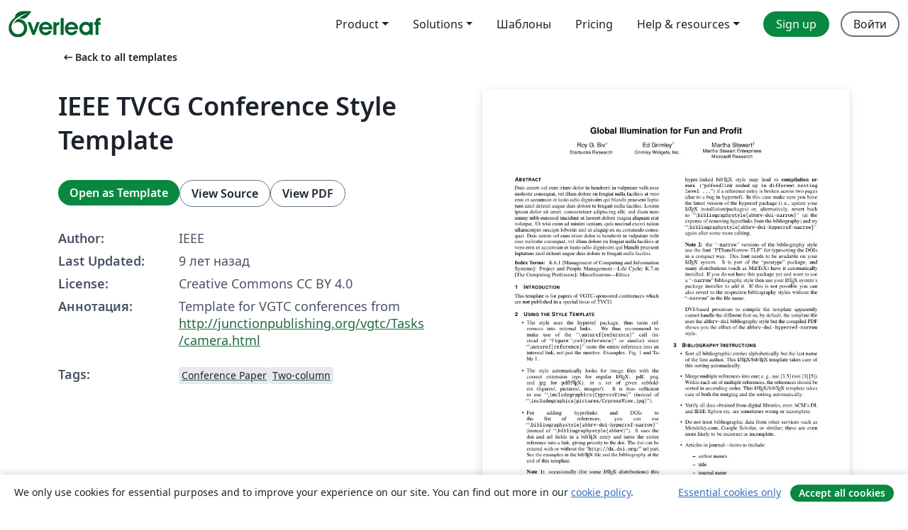

--- FILE ---
content_type: text/html; charset=utf-8
request_url: https://ru.overleaf.com/latex/templates/ieee-tvcg-conference-style-template/htqfqtgkvcqf
body_size: 18929
content:
<!DOCTYPE html><html lang="ru"><head><title translate="no">IEEE TVCG Conference Style Template - Overleaf, Онлайн редактор LaTeX</title><meta name="twitter:title" content="IEEE TVCG Conference Style Template"><meta name="og:title" content="IEEE TVCG Conference Style Template"><meta name="description" content="Template for VGTC conferences from http://junctionpublishing.org/vgtc/Tasks/camera.html"><meta itemprop="description" content="Template for VGTC conferences from http://junctionpublishing.org/vgtc/Tasks/camera.html"><meta itemprop="image" content="https://writelatex.s3.amazonaws.com/published_ver/6272.jpeg?X-Amz-Expires=14400&amp;X-Amz-Date=20260127T162755Z&amp;X-Amz-Algorithm=AWS4-HMAC-SHA256&amp;X-Amz-Credential=AKIAWJBOALPNFPV7PVH5/20260127/us-east-1/s3/aws4_request&amp;X-Amz-SignedHeaders=host&amp;X-Amz-Signature=9f8364f2499ec4e44e740f560079aee039cc8b7bf5da7e4903f95457395cd287"><meta name="image" content="https://writelatex.s3.amazonaws.com/published_ver/6272.jpeg?X-Amz-Expires=14400&amp;X-Amz-Date=20260127T162755Z&amp;X-Amz-Algorithm=AWS4-HMAC-SHA256&amp;X-Amz-Credential=AKIAWJBOALPNFPV7PVH5/20260127/us-east-1/s3/aws4_request&amp;X-Amz-SignedHeaders=host&amp;X-Amz-Signature=9f8364f2499ec4e44e740f560079aee039cc8b7bf5da7e4903f95457395cd287"><meta itemprop="name" content="Overleaf, the Online LaTeX Editor"><meta name="twitter:card" content="summary"><meta name="twitter:site" content="@overleaf"><meta name="twitter:description" content="Простой в использовании онлайн редактор LaTeX. Не требует установки, поддерживает совместную работу в реальном времени, контроль версий, сотни шаблонов LaTeX и многое другое."><meta name="twitter:image" content="https://cdn.overleaf.com/img/ol-brand/overleaf_og_logo.png"><meta property="fb:app_id" content="400474170024644"><meta property="og:description" content="Простой в использовании онлайн редактор LaTeX. Не требует установки, поддерживает совместную работу в реальном времени, контроль версий, сотни шаблонов LaTeX и многое другое."><meta property="og:image" content="https://cdn.overleaf.com/img/ol-brand/overleaf_og_logo.png"><meta property="og:type" content="website"><meta name="viewport" content="width=device-width, initial-scale=1.0, user-scalable=yes"><link rel="icon" sizes="32x32" href="https://cdn.overleaf.com/favicon-32x32.png"><link rel="icon" sizes="16x16" href="https://cdn.overleaf.com/favicon-16x16.png"><link rel="icon" href="https://cdn.overleaf.com/favicon.svg" type="image/svg+xml"><link rel="apple-touch-icon" href="https://cdn.overleaf.com/apple-touch-icon.png"><link rel="mask-icon" href="https://cdn.overleaf.com/mask-favicon.svg" color="#046530"><link rel="canonical" href="https://ru.overleaf.com/latex/templates/ieee-tvcg-conference-style-template/htqfqtgkvcqf"><link rel="manifest" href="https://cdn.overleaf.com/web.sitemanifest"><link rel="stylesheet" href="https://cdn.overleaf.com/stylesheets/main-style-b21ed8b154ab14d3b70e.css" id="main-stylesheet"><link rel="alternate" href="https://www.overleaf.com/latex/templates/ieee-tvcg-conference-style-template/htqfqtgkvcqf" hreflang="en"><link rel="alternate" href="https://cs.overleaf.com/latex/templates/ieee-tvcg-conference-style-template/htqfqtgkvcqf" hreflang="cs"><link rel="alternate" href="https://es.overleaf.com/latex/templates/ieee-tvcg-conference-style-template/htqfqtgkvcqf" hreflang="es"><link rel="alternate" href="https://pt.overleaf.com/latex/templates/ieee-tvcg-conference-style-template/htqfqtgkvcqf" hreflang="pt"><link rel="alternate" href="https://fr.overleaf.com/latex/templates/ieee-tvcg-conference-style-template/htqfqtgkvcqf" hreflang="fr"><link rel="alternate" href="https://de.overleaf.com/latex/templates/ieee-tvcg-conference-style-template/htqfqtgkvcqf" hreflang="de"><link rel="alternate" href="https://sv.overleaf.com/latex/templates/ieee-tvcg-conference-style-template/htqfqtgkvcqf" hreflang="sv"><link rel="alternate" href="https://tr.overleaf.com/latex/templates/ieee-tvcg-conference-style-template/htqfqtgkvcqf" hreflang="tr"><link rel="alternate" href="https://it.overleaf.com/latex/templates/ieee-tvcg-conference-style-template/htqfqtgkvcqf" hreflang="it"><link rel="alternate" href="https://cn.overleaf.com/latex/templates/ieee-tvcg-conference-style-template/htqfqtgkvcqf" hreflang="zh-CN"><link rel="alternate" href="https://no.overleaf.com/latex/templates/ieee-tvcg-conference-style-template/htqfqtgkvcqf" hreflang="no"><link rel="alternate" href="https://ru.overleaf.com/latex/templates/ieee-tvcg-conference-style-template/htqfqtgkvcqf" hreflang="ru"><link rel="alternate" href="https://da.overleaf.com/latex/templates/ieee-tvcg-conference-style-template/htqfqtgkvcqf" hreflang="da"><link rel="alternate" href="https://ko.overleaf.com/latex/templates/ieee-tvcg-conference-style-template/htqfqtgkvcqf" hreflang="ko"><link rel="alternate" href="https://ja.overleaf.com/latex/templates/ieee-tvcg-conference-style-template/htqfqtgkvcqf" hreflang="ja"><link rel="preload" href="https://cdn.overleaf.com/js/ru-json-e096dd3510f9e5fd83c1.js" as="script" nonce="fnAZLbmFNrtiIN0Np2pPHw=="><script type="text/javascript" nonce="fnAZLbmFNrtiIN0Np2pPHw==" id="ga-loader" data-ga-token="UA-112092690-1" data-ga-token-v4="G-RV4YBCCCWJ" data-cookie-domain=".overleaf.com" data-session-analytics-id="7376ccec-9e85-4f31-be50-d57c677fefc6">var gaSettings = document.querySelector('#ga-loader').dataset;
var gaid = gaSettings.gaTokenV4;
var gaToken = gaSettings.gaToken;
var cookieDomain = gaSettings.cookieDomain;
var sessionAnalyticsId = gaSettings.sessionAnalyticsId;
if(gaid) {
    var additionalGaConfig = sessionAnalyticsId ? { 'user_id': sessionAnalyticsId } : {};
    window.dataLayer = window.dataLayer || [];
    function gtag(){
        dataLayer.push(arguments);
    }
    gtag('js', new Date());
    gtag('config', gaid, { 'anonymize_ip': true, ...additionalGaConfig });
}
if (gaToken) {
    window.ga = window.ga || function () {
        (window.ga.q = window.ga.q || []).push(arguments);
    }, window.ga.l = 1 * new Date();
}
var loadGA = window.olLoadGA = function() {
    if (gaid) {
        var s = document.createElement('script');
        s.setAttribute('async', 'async');
        s.setAttribute('src', 'https://www.googletagmanager.com/gtag/js?id=' + gaid);
        document.querySelector('head').append(s);
    } 
    if (gaToken) {
        (function(i,s,o,g,r,a,m){i['GoogleAnalyticsObject']=r;i[r]=i[r]||function(){
        (i[r].q=i[r].q||[]).push(arguments)},i[r].l=1*new Date();a=s.createElement(o),
        m=s.getElementsByTagName(o)[0];a.async=1;a.src=g;m.parentNode.insertBefore(a,m)
        })(window,document,'script','//www.google-analytics.com/analytics.js','ga');
        ga('create', gaToken, cookieDomain.replace(/^\./, ""));
        ga('set', 'anonymizeIp', true);
        if (sessionAnalyticsId) {
            ga('set', 'userId', sessionAnalyticsId);
        }
        ga('send', 'pageview');
    }
};
// Check if consent given (features/cookie-banner)
var oaCookie = document.cookie.split('; ').find(function(cookie) {
    return cookie.startsWith('oa=');
});
if(oaCookie) {
    var oaCookieValue = oaCookie.split('=')[1];
    if(oaCookieValue === '1') {
        loadGA();
    }
}
</script><meta name="ol-csrfToken" content="Q29Vn6tP-LQ3p5Fldhv5kQMdjOuQh6clA9dw"><meta name="ol-baseAssetPath" content="https://cdn.overleaf.com/"><meta name="ol-mathJaxPath" content="/js/libs/mathjax-3.2.2/es5/tex-svg-full.js"><meta name="ol-dictionariesRoot" content="/js/dictionaries/0.0.3/"><meta name="ol-usersEmail" content=""><meta name="ol-ab" data-type="json" content="{}"><meta name="ol-user_id"><meta name="ol-i18n" data-type="json" content="{&quot;currentLangCode&quot;:&quot;ru&quot;}"><meta name="ol-ExposedSettings" data-type="json" content="{&quot;isOverleaf&quot;:true,&quot;appName&quot;:&quot;Overleaf&quot;,&quot;adminEmail&quot;:&quot;support@overleaf.com&quot;,&quot;dropboxAppName&quot;:&quot;Overleaf&quot;,&quot;ieeeBrandId&quot;:15,&quot;hasAffiliationsFeature&quot;:true,&quot;hasSamlFeature&quot;:true,&quot;samlInitPath&quot;:&quot;/saml/ukamf/init&quot;,&quot;hasLinkUrlFeature&quot;:true,&quot;hasLinkedProjectFileFeature&quot;:true,&quot;hasLinkedProjectOutputFileFeature&quot;:true,&quot;siteUrl&quot;:&quot;https://www.overleaf.com&quot;,&quot;emailConfirmationDisabled&quot;:false,&quot;maxEntitiesPerProject&quot;:2000,&quot;maxUploadSize&quot;:52428800,&quot;projectUploadTimeout&quot;:120000,&quot;recaptchaSiteKey&quot;:&quot;6LebiTwUAAAAAMuPyjA4pDA4jxPxPe2K9_ndL74Q&quot;,&quot;recaptchaDisabled&quot;:{&quot;invite&quot;:true,&quot;login&quot;:false,&quot;passwordReset&quot;:false,&quot;register&quot;:false,&quot;addEmail&quot;:false},&quot;textExtensions&quot;:[&quot;tex&quot;,&quot;latex&quot;,&quot;sty&quot;,&quot;cls&quot;,&quot;bst&quot;,&quot;bib&quot;,&quot;bibtex&quot;,&quot;txt&quot;,&quot;tikz&quot;,&quot;mtx&quot;,&quot;rtex&quot;,&quot;md&quot;,&quot;asy&quot;,&quot;lbx&quot;,&quot;bbx&quot;,&quot;cbx&quot;,&quot;m&quot;,&quot;lco&quot;,&quot;dtx&quot;,&quot;ins&quot;,&quot;ist&quot;,&quot;def&quot;,&quot;clo&quot;,&quot;ldf&quot;,&quot;rmd&quot;,&quot;lua&quot;,&quot;gv&quot;,&quot;mf&quot;,&quot;yml&quot;,&quot;yaml&quot;,&quot;lhs&quot;,&quot;mk&quot;,&quot;xmpdata&quot;,&quot;cfg&quot;,&quot;rnw&quot;,&quot;ltx&quot;,&quot;inc&quot;],&quot;editableFilenames&quot;:[&quot;latexmkrc&quot;,&quot;.latexmkrc&quot;,&quot;makefile&quot;,&quot;gnumakefile&quot;],&quot;validRootDocExtensions&quot;:[&quot;tex&quot;,&quot;Rtex&quot;,&quot;ltx&quot;,&quot;Rnw&quot;],&quot;fileIgnorePattern&quot;:&quot;**/{{__MACOSX,.git,.texpadtmp,.R}{,/**},.!(latexmkrc),*.{dvi,aux,log,toc,out,pdfsync,synctex,synctex(busy),fdb_latexmk,fls,nlo,ind,glo,gls,glg,bbl,blg,doc,docx,gz,swp}}&quot;,&quot;sentryAllowedOriginRegex&quot;:&quot;^(https://[a-z]+\\\\.overleaf.com|https://cdn.overleaf.com|https://compiles.overleafusercontent.com)/&quot;,&quot;sentryDsn&quot;:&quot;https://4f0989f11cb54142a5c3d98b421b930a@app.getsentry.com/34706&quot;,&quot;sentryEnvironment&quot;:&quot;production&quot;,&quot;sentryRelease&quot;:&quot;7df54e5a0dbd256aa3c0f3da2f9838316caea82a&quot;,&quot;hotjarId&quot;:&quot;5148484&quot;,&quot;hotjarVersion&quot;:&quot;6&quot;,&quot;enableSubscriptions&quot;:true,&quot;gaToken&quot;:&quot;UA-112092690-1&quot;,&quot;gaTokenV4&quot;:&quot;G-RV4YBCCCWJ&quot;,&quot;propensityId&quot;:&quot;propensity-001384&quot;,&quot;cookieDomain&quot;:&quot;.overleaf.com&quot;,&quot;templateLinks&quot;:[{&quot;name&quot;:&quot;Journal articles&quot;,&quot;url&quot;:&quot;/gallery/tagged/academic-journal&quot;,&quot;trackingKey&quot;:&quot;academic-journal&quot;},{&quot;name&quot;:&quot;Books&quot;,&quot;url&quot;:&quot;/gallery/tagged/book&quot;,&quot;trackingKey&quot;:&quot;book&quot;},{&quot;name&quot;:&quot;Formal letters&quot;,&quot;url&quot;:&quot;/gallery/tagged/formal-letter&quot;,&quot;trackingKey&quot;:&quot;formal-letter&quot;},{&quot;name&quot;:&quot;Assignments&quot;,&quot;url&quot;:&quot;/gallery/tagged/homework&quot;,&quot;trackingKey&quot;:&quot;homework-assignment&quot;},{&quot;name&quot;:&quot;Posters&quot;,&quot;url&quot;:&quot;/gallery/tagged/poster&quot;,&quot;trackingKey&quot;:&quot;poster&quot;},{&quot;name&quot;:&quot;Presentations&quot;,&quot;url&quot;:&quot;/gallery/tagged/presentation&quot;,&quot;trackingKey&quot;:&quot;presentation&quot;},{&quot;name&quot;:&quot;Reports&quot;,&quot;url&quot;:&quot;/gallery/tagged/report&quot;,&quot;trackingKey&quot;:&quot;lab-report&quot;},{&quot;name&quot;:&quot;CVs and résumés&quot;,&quot;url&quot;:&quot;/gallery/tagged/cv&quot;,&quot;trackingKey&quot;:&quot;cv&quot;},{&quot;name&quot;:&quot;Theses&quot;,&quot;url&quot;:&quot;/gallery/tagged/thesis&quot;,&quot;trackingKey&quot;:&quot;thesis&quot;},{&quot;name&quot;:&quot;view_all&quot;,&quot;url&quot;:&quot;/latex/templates&quot;,&quot;trackingKey&quot;:&quot;view-all&quot;}],&quot;labsEnabled&quot;:true,&quot;wikiEnabled&quot;:true,&quot;templatesEnabled&quot;:true,&quot;cioWriteKey&quot;:&quot;2530db5896ec00db632a&quot;,&quot;cioSiteId&quot;:&quot;6420c27bb72163938e7d&quot;,&quot;linkedInInsightsPartnerId&quot;:&quot;7472905&quot;}"><meta name="ol-splitTestVariants" data-type="json" content="{&quot;hotjar-marketing&quot;:&quot;default&quot;}"><meta name="ol-splitTestInfo" data-type="json" content="{&quot;hotjar-marketing&quot;:{&quot;phase&quot;:&quot;release&quot;,&quot;badgeInfo&quot;:{&quot;tooltipText&quot;:&quot;&quot;,&quot;url&quot;:&quot;&quot;}}}"><meta name="ol-algolia" data-type="json" content="{&quot;appId&quot;:&quot;SK53GL4JLY&quot;,&quot;apiKey&quot;:&quot;9ac63d917afab223adbd2cd09ad0eb17&quot;,&quot;indexes&quot;:{&quot;wiki&quot;:&quot;learn-wiki&quot;,&quot;gallery&quot;:&quot;gallery-production&quot;}}"><meta name="ol-isManagedAccount" data-type="boolean"><meta name="ol-shouldLoadHotjar" data-type="boolean"></head><body class="website-redesign" data-theme="default"><a class="skip-to-content" href="#main-content">Skip to content</a><nav class="navbar navbar-default navbar-main navbar-expand-lg website-redesign-navbar" aria-label="Primary"><div class="container-fluid navbar-container"><div class="navbar-header"><a class="navbar-brand" href="/" aria-label="Overleaf"><div class="navbar-logo"></div></a></div><button class="navbar-toggler collapsed" id="navbar-toggle-btn" type="button" data-bs-toggle="collapse" data-bs-target="#navbar-main-collapse" aria-controls="navbar-main-collapse" aria-expanded="false" aria-label="Toggle Навигация"><span class="material-symbols" aria-hidden="true" translate="no">menu</span></button><div class="navbar-collapse collapse" id="navbar-main-collapse"><ul class="nav navbar-nav navbar-right ms-auto" role="menubar"><!-- loop over header_extras--><li class="dropdown subdued" role="none"><button class="dropdown-toggle" aria-haspopup="true" aria-expanded="false" data-bs-toggle="dropdown" role="menuitem" event-tracking="menu-expand" event-tracking-mb="true" event-tracking-trigger="click" event-segmentation="{&quot;item&quot;:&quot;product&quot;,&quot;location&quot;:&quot;top-menu&quot;}">Product</button><ul class="dropdown-menu dropdown-menu-end" role="menu"><li role="none"><a class="dropdown-item" role="menuitem" href="/about/features-overview" event-tracking="menu-click" event-tracking-mb="true" event-tracking-trigger="click" event-segmentation='{"item":"premium-features","location":"top-menu"}'>Возможности</a></li><li role="none"><a class="dropdown-item" role="menuitem" href="/about/ai-features" event-tracking="menu-click" event-tracking-mb="true" event-tracking-trigger="click" event-segmentation='{"item":"ai-features","location":"top-menu"}'>AI</a></li></ul></li><li class="dropdown subdued" role="none"><button class="dropdown-toggle" aria-haspopup="true" aria-expanded="false" data-bs-toggle="dropdown" role="menuitem" event-tracking="menu-expand" event-tracking-mb="true" event-tracking-trigger="click" event-segmentation="{&quot;item&quot;:&quot;solutions&quot;,&quot;location&quot;:&quot;top-menu&quot;}">Solutions</button><ul class="dropdown-menu dropdown-menu-end" role="menu"><li role="none"><a class="dropdown-item" role="menuitem" href="/for/enterprises" event-tracking="menu-click" event-tracking-mb="true" event-tracking-trigger="click" event-segmentation='{"item":"enterprises","location":"top-menu"}'>For business</a></li><li role="none"><a class="dropdown-item" role="menuitem" href="/for/universities" event-tracking="menu-click" event-tracking-mb="true" event-tracking-trigger="click" event-segmentation='{"item":"universities","location":"top-menu"}'>For universities</a></li><li role="none"><a class="dropdown-item" role="menuitem" href="/for/government" event-tracking="menu-click" event-tracking-mb="true" event-tracking-trigger="click" event-segmentation='{"item":"government","location":"top-menu"}'>For government</a></li><li role="none"><a class="dropdown-item" role="menuitem" href="/for/publishers" event-tracking="menu-click" event-tracking-mb="true" event-tracking-trigger="click" event-segmentation='{"item":"publishers","location":"top-menu"}'>For publishers</a></li><li role="none"><a class="dropdown-item" role="menuitem" href="/about/customer-stories" event-tracking="menu-click" event-tracking-mb="true" event-tracking-trigger="click" event-segmentation='{"item":"customer-stories","location":"top-menu"}'>Customer stories</a></li></ul></li><li class="subdued" role="none"><a class="nav-link subdued" role="menuitem" href="/latex/templates" event-tracking="menu-click" event-tracking-mb="true" event-tracking-trigger="click" event-segmentation='{"item":"templates","location":"top-menu"}'>Шаблоны</a></li><li class="subdued" role="none"><a class="nav-link subdued" role="menuitem" href="/user/subscription/plans" event-tracking="menu-click" event-tracking-mb="true" event-tracking-trigger="click" event-segmentation='{"item":"pricing","location":"top-menu"}'>Pricing</a></li><li class="dropdown subdued nav-item-help" role="none"><button class="dropdown-toggle" aria-haspopup="true" aria-expanded="false" data-bs-toggle="dropdown" role="menuitem" event-tracking="menu-expand" event-tracking-mb="true" event-tracking-trigger="click" event-segmentation="{&quot;item&quot;:&quot;help-and-resources&quot;,&quot;location&quot;:&quot;top-menu&quot;}">Help & resources</button><ul class="dropdown-menu dropdown-menu-end" role="menu"><li role="none"><a class="dropdown-item" role="menuitem" href="/learn" event-tracking="menu-click" event-tracking-mb="true" event-tracking-trigger="click" event-segmentation='{"item":"learn","location":"top-menu"}'>Документация</a></li><li role="none"><a class="dropdown-item" role="menuitem" href="/for/community/resources" event-tracking="menu-click" event-tracking-mb="true" event-tracking-trigger="click" event-segmentation='{"item":"help-guides","location":"top-menu"}'>Help guides</a></li><li role="none"><a class="dropdown-item" role="menuitem" href="/about/why-latex" event-tracking="menu-click" event-tracking-mb="true" event-tracking-trigger="click" event-segmentation='{"item":"why-latex","location":"top-menu"}'>Why LaTeX?</a></li><li role="none"><a class="dropdown-item" role="menuitem" href="/blog" event-tracking="menu-click" event-tracking-mb="true" event-tracking-trigger="click" event-segmentation='{"item":"blog","location":"top-menu"}'>Блог</a></li><li role="none"><a class="dropdown-item" role="menuitem" data-ol-open-contact-form-modal="contact-us" data-bs-target="#contactUsModal" href data-bs-toggle="modal" event-tracking="menu-click" event-tracking-mb="true" event-tracking-trigger="click" event-segmentation='{"item":"contact","location":"top-menu"}'><span>Связаться с нами</span></a></li></ul></li><!-- logged out--><!-- register link--><li class="primary" role="none"><a class="nav-link" role="menuitem" href="/register" event-tracking="menu-click" event-tracking-action="clicked" event-tracking-trigger="click" event-tracking-mb="true" event-segmentation='{"page":"/latex/templates/ieee-tvcg-conference-style-template/htqfqtgkvcqf","item":"register","location":"top-menu"}'>Sign up</a></li><!-- login link--><li role="none"><a class="nav-link" role="menuitem" href="/login" event-tracking="menu-click" event-tracking-action="clicked" event-tracking-trigger="click" event-tracking-mb="true" event-segmentation='{"page":"/latex/templates/ieee-tvcg-conference-style-template/htqfqtgkvcqf","item":"login","location":"top-menu"}'>Войти</a></li><!-- projects link and account menu--></ul></div></div></nav><main class="gallery content content-page" id="main-content"><div class="container"><div class="row previous-page-link-container"><div class="col-lg-6"><a class="previous-page-link" href="/latex/templates"><span class="material-symbols material-symbols-rounded" aria-hidden="true" translate="no">arrow_left_alt</span>Back to all templates</a></div></div><div class="row"><div class="col-md-6 template-item-left-section"><div class="row"><div class="col-md-12"><div class="gallery-item-title"><h1 class="h2">IEEE TVCG Conference Style Template</h1></div></div></div><div class="row cta-links-container"><div class="col-md-12 cta-links"><a class="btn btn-primary cta-link" href="/project/new/template/6272?id=10128612&amp;mainFile=template.tex&amp;templateName=IEEE+TVCG+Conference+Style+Template&amp;texImage=texlive-full%3A2025.1" event-tracking-mb="true" event-tracking="gallery-open-template" event-tracking-trigger="click">Open as Template</a><button class="btn btn-secondary cta-link" data-bs-toggle="modal" data-bs-target="#modalViewSource" event-tracking-mb="true" event-tracking="gallery-view-source" event-tracking-trigger="click">View Source</button><a class="btn btn-secondary cta-link" href="/latex/templates/ieee-tvcg-conference-style-template/htqfqtgkvcqf.pdf" target="_blank" event-tracking-mb="true" event-tracking="gallery-download-pdf" event-tracking-trigger="click">View PDF</a></div></div><div class="template-details-container"><div class="template-detail"><div><b>Author:</b></div><div>IEEE</div></div><div class="template-detail"><div><b>Last Updated:</b></div><div><span data-bs-toggle="tooltip" data-bs-placement="bottom" data-timestamp-for-title="1498504484">9 лет назад</span></div></div><div class="template-detail"><div><b>License:</b></div><div>Creative Commons CC BY 4.0</div></div><div class="template-detail"><div><b>Аннотация:</b></div><div class="gallery-abstract" data-ol-mathjax><p>Template for VGTC conferences from <a href="http://junctionpublishing.org/vgtc/Tasks/camera.html" rel="nofollow">http://junctionpublishing.org/vgtc/Tasks/camera.html</a></p></div></div><div class="template-detail tags"><div><b>Tags:</b></div><div><div class="badge-link-list"><a class="badge-link badge-link-light" href="/gallery/tagged/conference-paper"><span class="badge text-dark bg-light"><span class="badge-content" data-badge-tooltip data-bs-placement="bottom" data-bs-title="Conference Paper">Conference Paper</span></span></a><a class="badge-link badge-link-light" href="/gallery/tagged/twocolumn"><span class="badge text-dark bg-light"><span class="badge-content" data-badge-tooltip data-bs-placement="bottom" data-bs-title="Two-column">Two-column</span></span></a></div></div></div></div></div><div class="col-md-6 template-item-right-section"><div class="entry"><div class="row"><div class="col-md-12"><div class="gallery-large-pdf-preview"><img src="https://writelatex.s3.amazonaws.com/published_ver/6272.jpeg?X-Amz-Expires=14400&amp;X-Amz-Date=20260127T162755Z&amp;X-Amz-Algorithm=AWS4-HMAC-SHA256&amp;X-Amz-Credential=AKIAWJBOALPNFPV7PVH5/20260127/us-east-1/s3/aws4_request&amp;X-Amz-SignedHeaders=host&amp;X-Amz-Signature=9f8364f2499ec4e44e740f560079aee039cc8b7bf5da7e4903f95457395cd287" alt="IEEE TVCG Conference Style Template"></div></div></div></div></div></div><div class="row section-row"><div class="col-md-12"><div class="begin-now-card"><div class="card card-pattern"><div class="card-body"><p class="dm-mono"><span class="font-size-display-xs"><span class="text-purple-bright">\begin</span><wbr><span class="text-green-bright">{</span><span>now</span><span class="text-green-bright">}</span></span></p><p>Discover why over 25 million people worldwide trust Overleaf with their work.</p><p class="card-links"><a class="btn btn-primary card-link" href="/register">Sign up for free</a><a class="btn card-link btn-secondary" href="/user/subscription/plans">Explore all plans</a></p></div></div></div></div></div></div></main><div class="modal fade" id="modalViewSource" tabindex="-1" role="dialog" aria-labelledby="modalViewSourceTitle" aria-hidden="true"><div class="modal-dialog" role="document"><div class="modal-content"><div class="modal-header"><h3 class="modal-title" id="modalViewSourceTitle">Исходный код</h3><button class="btn-close" type="button" data-bs-dismiss="modal" aria-label="Close"></button></div><div class="modal-body"><pre><code>% $Id: template.tex 11 2007-04-03 22:25:53Z jpeltier $

\documentclass{vgtc}                          % final (conference style)
%\documentclass[review]{vgtc}                 % review
%\documentclass[widereview]{vgtc}             % wide-spaced review
%\documentclass[preprint]{vgtc}               % preprint
%\documentclass[electronic]{vgtc}             % electronic version

%% Uncomment one of the lines above depending on where your paper is
%% in the conference process. ``review'' and ``widereview'' are for review
%% submission, ``preprint'' is for pre-publication, and the final version
%% doesn't use a specific qualifier. Further, ``electronic'' includes
%% hyperreferences for more convenient online viewing.

%% Please use one of the ``review'' options in combination with the
%% assigned online id (see below) ONLY if your paper uses a double blind
%% review process. Some conferences, like IEEE Vis and InfoVis, have NOT
%% in the past.

%% Figures should be in CMYK or Grey scale format, otherwise, colour 
%% shifting may occur during the printing process.

%% These few lines make a distinction between latex and pdflatex calls and they
%% bring in essential packages for graphics and font handling.
%% Note that due to the \DeclareGraphicsExtensions{} call it is no longer necessary
%% to provide the the path and extension of a graphics file:
%% \includegraphics{diamondrule} is completely sufficient.
%%
\ifpdf%                                % if we use pdflatex
  \pdfoutput=1\relax                   % create PDFs from pdfLaTeX
  \pdfcompresslevel=9                  % PDF Compression
  \pdfoptionpdfminorversion=7          % create PDF 1.7
  \ExecuteOptions{pdftex}
  \usepackage{graphicx}                % allow us to embed graphics files
  \DeclareGraphicsExtensions{.pdf,.png,.jpg,.jpeg} % for pdflatex we expect .pdf, .png, or .jpg files
\else%                                 % else we use pure latex
  \ExecuteOptions{dvips}
  \usepackage{graphicx}                % allow us to embed graphics files
  \DeclareGraphicsExtensions{.eps}     % for pure latex we expect eps files
\fi%

%% it is recomended to use ``\autoref{sec:bla}'' instead of ``Fig.~\ref{sec:bla}''
\graphicspath{{figures/}{pictures/}{images/}{./}} % where to search for the images

\usepackage{microtype}                 % use micro-typography (slightly more compact, better to read)
\PassOptionsToPackage{warn}{textcomp}  % to address font issues with \textrightarrow
\usepackage{textcomp}                  % use better special symbols
\usepackage{mathptmx}                  % use matching math font
\usepackage{times}                     % we use Times as the main font
\renewcommand*\ttdefault{txtt}         % a nicer typewriter font
\usepackage{cite}                      % needed to automatically sort the references
\usepackage{tabu}                      % only used for the table example
\usepackage{booktabs}                  % only used for the table example
%% We encourage the use of mathptmx for consistent usage of times font
%% throughout the proceedings. However, if you encounter conflicts
%% with other math-related packages, you may want to disable it.


%% If you are submitting a paper to a conference for review with a double
%% blind reviewing process, please replace the value ``0'' below with your
%% OnlineID. Otherwise, you may safely leave it at ``0''.
\onlineid{0}

%% declare the category of your paper, only shown in review mode
\vgtccategory{Research}

%% allow for this line if you want the electronic option to work properly
\vgtcinsertpkg

%% In preprint mode you may define your own headline.
%\preprinttext{To appear in an IEEE VGTC sponsored conference.}

%% Paper title.

\title{Global Illumination for Fun and Profit}

%% This is how authors are specified in the conference style

%% Author and Affiliation (single author).
%%\author{Roy G. Biv\thanks{e-mail: roy.g.biv@aol.com}}
%%\affiliation{\scriptsize Allied Widgets Research}

%% Author and Affiliation (multiple authors with single affiliations).
%%\author{Roy G. Biv\thanks{e-mail: roy.g.biv@aol.com} %
%%\and Ed Grimley\thanks{e-mail:ed.grimley@aol.com} %
%%\and Martha Stewart\thanks{e-mail:martha.stewart@marthastewart.com}}
%%\affiliation{\scriptsize Martha Stewart Enterprises \\ Microsoft Research}

%% Author and Affiliation (multiple authors with multiple affiliations)
\author{Roy G. Biv\thanks{e-mail: roy.g.biv@aol.com}\\ %
        \scriptsize Starbucks Research %
\and Ed Grimley\thanks{e-mail:ed.grimley@aol.com}\\ %
     \scriptsize Grimley Widgets, Inc. %
\and Martha Stewart\thanks{e-mail:martha.stewart@marthastewart.com}\\ %
     \parbox{1.4in}{\scriptsize \centering Martha Stewart Enterprises \\ Microsoft Research}}

%% A teaser figure can be included as follows, but is not recommended since
%% the space is now taken up by a full width abstract.
%\teaser{
%  \includegraphics[width=1.5in]{sample.eps}
%  \caption{Lookit! Lookit!}
%}

%% Abstract section.
\abstract{Duis autem vel eum iriure dolor in hendrerit in vulputate
velit esse molestie consequat, vel illum dolore eu feugiat nulla
facilisis at vero eros et accumsan et iusto odio dignissim qui blandit
praesent luptatum zzril delenit augue duis dolore te feugait nulla
facilisi. Lorem ipsum dolor sit amet, consectetuer adipiscing elit,
sed diam nonummy nibh euismod tincidunt ut laoreet dolore magna
aliquam erat volutpat. Ut wisi enim ad minim veniam, quis nostrud exerci tation ullamcorper
suscipit lobortis nisl ut aliquip ex ea commodo consequat. Duis autem
vel eum iriure dolor in hendrerit in vulputate velit esse molestie
consequat, vel illum dolore eu feugiat nulla facilisis at vero eros et
accumsan et iusto odio dignissim qui blandit praesent luptatum zzril
delenit augue duis dolore te feugait nulla facilisi.%
} % end of abstract

%% ACM Computing Classification System (CCS). 
%% See &lt;http://www.acm.org/class/1998/&gt; for details.
%% The ``\CCScat'' command takes four arguments.

\CCScatlist{ 
  \CCScat{K.6.1}{Management of Computing and Information Systems}%
{Project and People Management}{Life Cycle};
  \CCScat{K.7.m}{The Computing Profession}{Miscellaneous}{Ethics}
}

%% Copyright space is enabled by default as required by guidelines.
%% It is disabled by the 'review' option or via the following command:
% \nocopyrightspace

%%%%%%%%%%%%%%%%%%%%%%%%%%%%%%%%%%%%%%%%%%%%%%%%%%%%%%%%%%%%%%%%
%%%%%%%%%%%%%%%%%%%%%% START OF THE PAPER %%%%%%%%%%%%%%%%%%%%%%
%%%%%%%%%%%%%%%%%%%%%%%%%%%%%%%%%%%%%%%%%%%%%%%%%%%%%%%%%%%%%%%%%

\begin{document}

%% The ``\maketitle'' command must be the first command after the
%% ``\begin{document}'' command. It prepares and prints the title block.

%% the only exception to this rule is the \firstsection command
\firstsection{Introduction}

\maketitle

%% \section{Introduction} %for journal use above \firstsection{..} instead
This template is for papers of VGTC-sponsored conferences which are \emph{\textbf{not}} published in a special issue of TVCG.

\section{Using the Style Template}

\begin{itemize}
\item The style uses the hyperref package, thus turns references into internal links. We thus recommend to make use of the ``\texttt{\textbackslash autoref\{reference\}}'' call (instead of ``\texttt{Figure\~{}\textbackslash ref\{reference\}}'' or similar) since ``\texttt{\textbackslash autoref\{reference\}}'' turns the entire reference into an internal link, not just the number. Examples: \autoref{fig:sample} and \autoref{tab:vis_papers}.
\item The style automatically looks for image files with the correct extension (eps for regular \LaTeX; pdf, png, and jpg for pdf\LaTeX), in a set of given subfolders (figures/, pictures/, images/). It is thus sufficient to use ``\texttt{\textbackslash includegraphics\{CypressView\}}'' (instead of ``\texttt{\textbackslash includegraphics\{pictures/CypressView.jpg\}}'').
\item For adding hyperlinks and DOIs to the list of references, you can use ``\texttt{\textbackslash bibliographystyle\{abbrv-doi-hyperref-narrow\}}'' (instead of ``\texttt{\textbackslash bibliographystyle\{abbrv\}}''). It uses the doi and url fields in a bib\TeX\ entry and turns the entire reference into a link, giving priority to the doi. The doi can be entered with or without the ``\texttt{http://dx.doi.org/}'' url part. See the examples in the bib\TeX\ file and the bibliography at the end of this template.\\[1em]
\textbf{Note 1:} occasionally (for some \LaTeX\ distributions) this hyper-linked bib\TeX\ style may lead to \textbf{compilation errors} (``\texttt{pdfendlink ended up in different nesting level ...}'') if a reference entry is broken across two pages (due to a bug in hyperref). In this case make sure you have the latest version of the hyperref package (i.\,e., update your \LaTeX\ installation/packages) or, alternatively, revert back to ``\texttt{\textbackslash bibliographystyle\{abbrv-doi-narrow\}}'' (at the expense of removing hyperlinks from the bibliography) and try ``\texttt{\textbackslash bibliographystyle\{abbrv-doi-hyperref-narrow\}}'' again after some more editing.\\[1em]
\textbf{Note 2:} the ``\texttt{-narrow}'' versions of the bibliography style use the font ``PTSansNarrow-TLF'' for typesetting the DOIs in a compact way. This font needs to be available on your \LaTeX\ system. It is part of the \href{https://www.ctan.org/pkg/paratype}{``paratype'' package}, and many distributions (such as MikTeX) have it automatically installed. If you do not have this package yet and want to use a ``\texttt{-narrow}'' bibliography style then use your \LaTeX\ system's package installer to add it. If this is not possible you can also revert to the respective bibliography styles without the ``\texttt{-narrow}'' in the file name.\\[1em]
DVI-based processes to compile the template apparently cannot handle the different font so, by default, the template file uses the \texttt{abbrv-doi} bibliography style but the compiled PDF shows you the effect of the \texttt{abbrv-doi-hyperref-narrow} style.
\end{itemize}

\section{Bibliography Instructions}

\begin{itemize}
\item Sort all bibliographic entries alphabetically but the last name of the first author. This \LaTeX/bib\TeX\ template takes care of this sorting automatically.
\item Merge multiple references into one; e.\,g., use \cite{Max:1995:OMF,Kitware:2003} (not \cite{Kitware:2003}\cite{Max:1995:OMF}). Within each set of multiple references, the references should be sorted in ascending order. This \LaTeX/bib\TeX\ template takes care of both the merging and the sorting automatically.
\item Verify all data obtained from digital libraries, even ACM's DL and IEEE Xplore  etc.\ are sometimes wrong or incomplete.
\item Do not trust bibliographic data from other services such as Mendeley.com, Google Scholar, or similar; these are even more likely to be incorrect or incomplete.
\item Articles in journal---items to include:
  \begin{itemize}
  \item author names
	\item title
	\item journal name
	\item year
	\item volume
	\item number
	\item month of publication as variable name (i.\,e., \{jan\} for January, etc.; month ranges using \{jan \#\{/\}\# feb\} or \{jan \#\{-{}-\}\# feb\})
  \end{itemize}
\item use journal names in proper style: correct: ``IEEE Transactions on Visualization and Computer Graphics'', incorrect: ``Visualization and Computer Graphics, IEEE Transactions on''
\item Papers in proceedings---items to include:
  \begin{itemize}
  \item author names
	\item title
	\item abbreviated proceedings name: e.\,g., ``Proc.\textbackslash{} CONF\_ACRONYNM'' without the year; example: ``Proc.\textbackslash{} CHI'', ``Proc.\textbackslash{} 3DUI'', ``Proc.\textbackslash{} Eurographics'', ``Proc.\textbackslash{} EuroVis''
	\item year
	\item publisher
	\item town with country of publisher (the town can be abbreviated for well-known towns such as New York or Berlin)
  \end{itemize}
\item article/paper title convention: refrain from using curly brackets, except for acronyms/proper names/words following dashes/question marks etc.; example:
\begin{itemize}
	\item paper ``Marching Cubes: A High Resolution 3D Surface Construction Algorithm''
	\item should be entered as ``\{M\}arching \{C\}ubes: A High Resolution \{3D\} Surface Construction Algorithm'' or  ``\{M\}arching \{C\}ubes: A high resolution \{3D\} surface construction algorithm''
	\item will be typeset as ``Marching Cubes: A high resolution 3D surface construction algorithm''
\end{itemize}
\item for all entries
\begin{itemize}
	\item DOI can be entered in the DOI field as plain DOI number or as DOI url; alternative: a url in the URL field
	\item provide full page ranges AA-{}-BB
\end{itemize}
\item when citing references, do not use the reference as a sentence object; e.\,g., wrong: ``In \cite{Lorensen:1987:MCA} the authors describe \dots'', correct: ``Lorensen and Cline \cite{Lorensen:1987:MCA} describe \dots''
\end{itemize}

\section{Example Section}

Lorem ipsum dolor sit amet, consetetur sadipscing elitr, sed diam
nonumy eirmod tempor invidunt ut labore et dolore magna aliquyam erat,
sed diam voluptua. At vero eos et accusam et justo duo dolores et ea
rebum. Stet clita kasd gubergren, no sea takimata sanctus est Lorem
ipsum dolor sit amet. Lorem ipsum dolor sit amet, consetetur
sadipscing elitr, sed diam nonumy eirmod tempor invidunt ut labore et
dolore magna aliquyam erat, sed diam
voluptua~\cite{Kitware:2003,Max:1995:OMF}. At vero eos et accusam et
justo duo dolores et ea rebum. Stet clita kasd gubergren, no sea
takimata sanctus est Lorem ipsum dolor sit amet. Lorem ipsum dolor sit
amet, consetetur sadipscing elitr, sed diam nonumy eirmod tempor
invidunt ut labore et dolore magna aliquyam erat, sed diam
voluptua. At vero eos et accusam et justo duo dolores et ea
rebum. Stet clita kasd gubergren, no sea takimata sanctus est.

\section{Exposition}

Duis autem vel eum iriure dolor in hendrerit in vulputate velit esse
molestie consequat, vel illum dolore eu feugiat nulla facilisis at
vero eros et accumsan et iusto odio dignissim qui blandit praesent
luptatum zzril delenit augue duis dolore te feugait nulla
facilisi. Lorem ipsum dolor sit amet, consectetuer adipiscing elit,
sed diam nonummy nibh euismod tincidunt ut laoreet dolore magna
aliquam erat volutpat~\cite{Kindlmann:1999:SAG}.

\begin{equation}
\sum_{j=1}^{z} j = \frac{z(z+1)}{2}
\end{equation}

Lorem ipsum dolor sit amet, consetetur sadipscing elitr, sed diam
nonumy eirmod tempor invidunt ut labore et dolore magna aliquyam erat,
sed diam voluptua. At vero eos et accusam et justo duo dolores et ea
rebum. Stet clita kasd gubergren, no sea takimata sanctus est Lorem
ipsum dolor sit amet. Lorem ipsum dolor sit amet, consetetur
sadipscing elitr, sed diam nonumy eirmod tempor invidunt ut labore et
dolore magna aliquyam erat, sed diam voluptua. At vero eos et accusam
et justo duo dolores et ea rebum. Stet clita kasd gubergren, no sea
takimata sanctus est Lorem ipsum dolor sit amet.

\subsection{Lorem ipsum}

Lorem ipsum dolor sit amet (see \autoref{tab:vis_papers}), consetetur sadipscing elitr, sed diam
nonumy eirmod tempor invidunt ut labore et dolore magna aliquyam erat,
sed diam voluptua. At vero eos et accusam et justo duo dolores et ea
rebum. Stet clita kasd gubergren, no sea takimata sanctus est Lorem
ipsum dolor sit amet. Lorem ipsum dolor sit amet, consetetur
sadipscing elitr, sed diam nonumy eirmod tempor invidunt ut labore et
dolore magna aliquyam erat, sed diam voluptua. At vero eos et accusam
et justo duo dolores et ea rebum. Stet clita kasd gubergren, no sea
takimata sanctus est Lorem ipsum dolor sit amet. Lorem ipsum dolor sit
amet, consetetur sadipscing elitr, sed diam nonumy eirmod tempor
invidunt ut labore et dolore magna aliquyam erat, sed diam
voluptua. At vero eos et accusam et justo duo dolores et ea
rebum. 

\begin{table}[tb]
  \caption{VIS/VisWeek accepted/presented papers: 1990--2015.}
  \label{tab:vis_papers}
  \scriptsize%
	\centering%
  \begin{tabu}{%
	r%
	*{7}{c}%
	*{2}{r}%
	}
  \toprule
   year &amp; \rotatebox{90}{Vis/SciVis} &amp;   \rotatebox{90}{SciVis conf} &amp;   \rotatebox{90}{InfoVis} &amp;   \rotatebox{90}{VAST} &amp;   \rotatebox{90}{VAST conf} &amp;   \rotatebox{90}{TVCG @ VIS} &amp;   \rotatebox{90}{CG\&amp;A @ VIS} &amp;   \rotatebox{90}{VIS/VisWeek} \rotatebox{90}{incl. TVCG/CG\&amp;A}   &amp;   \rotatebox{90}{VIS/VisWeek} \rotatebox{90}{w/o TVCG/CG\&amp;A}   \\
  \midrule
  2015 &amp; 33 &amp; 9 &amp; 38 &amp; 33 &amp; 14 &amp; 17 &amp; 15 &amp; 159 &amp; 127 \\
  2014 &amp; 34 &amp;   &amp; 45 &amp; 33 &amp; 21 &amp; 20 &amp;   &amp; 153 &amp; 133 \\
  2013 &amp; 31 &amp;   &amp; 38 &amp; 32 &amp;   &amp; 20 &amp;   &amp; 121 &amp; 101 \\
  2012 &amp; 42 &amp;   &amp; 44 &amp; 30 &amp;   &amp; 23 &amp;   &amp; 139 &amp; 116 \\
  2011 &amp; 49 &amp;   &amp; 44 &amp; 26 &amp;   &amp; 20 &amp;   &amp; 139 &amp; 119 \\
  2010 &amp; 48 &amp;   &amp; 35 &amp; 26 &amp;   &amp;   &amp;   &amp; 109 &amp; 109 \\
  2009 &amp; 54 &amp;   &amp; 37 &amp; 26 &amp;   &amp;   &amp;   &amp; 117 &amp; 117 \\
  2008 &amp; 50 &amp;   &amp; 28 &amp; 21 &amp;   &amp;   &amp;   &amp; 99 &amp; 99 \\
  2007 &amp; 56 &amp;   &amp; 27 &amp; 24 &amp;   &amp;   &amp;   &amp; 107 &amp; 107 \\
  2006 &amp; 63 &amp;   &amp; 24 &amp; 26 &amp;   &amp;   &amp;   &amp; 113 &amp; 113 \\
  2005 &amp; 88 &amp;   &amp; 31 &amp;   &amp;   &amp;   &amp;   &amp; 119 &amp; 119 \\
  2004 &amp; 70 &amp;   &amp; 27 &amp;   &amp;   &amp;   &amp;   &amp; 97 &amp; 97 \\
  2003 &amp; 74 &amp;   &amp; 29 &amp;   &amp;   &amp;   &amp;   &amp; 103 &amp; 103 \\
  2002 &amp; 78 &amp;   &amp; 23 &amp;   &amp;   &amp;   &amp;   &amp; 101 &amp; 101 \\
  2001 &amp; 74 &amp;   &amp; 22 &amp;   &amp;   &amp;   &amp;   &amp; 96 &amp; 96 \\
  2000 &amp; 73 &amp;   &amp; 20 &amp;   &amp;   &amp;   &amp;   &amp; 93 &amp; 93 \\
  1999 &amp; 69 &amp;   &amp; 19 &amp;   &amp;   &amp;   &amp;   &amp; 88 &amp; 88 \\
  1998 &amp; 72 &amp;   &amp; 18 &amp;   &amp;   &amp;   &amp;   &amp; 90 &amp; 90 \\
  1997 &amp; 72 &amp;   &amp; 16 &amp;   &amp;   &amp;   &amp;   &amp; 88 &amp; 88 \\
  1996 &amp; 65 &amp;   &amp; 12 &amp;   &amp;   &amp;   &amp;   &amp; 77 &amp; 77 \\
  1995 &amp; 56 &amp;   &amp; 18 &amp;   &amp;   &amp;   &amp;   &amp; 74 &amp; 74 \\
  1994 &amp; 53 &amp;   &amp;   &amp;   &amp;   &amp;   &amp;   &amp; 53 &amp; 53 \\
  1993 &amp; 55 &amp;   &amp;   &amp;   &amp;   &amp;   &amp;   &amp; 55 &amp; 55 \\
  1992 &amp; 53 &amp;   &amp;   &amp;   &amp;   &amp;   &amp;   &amp; 53 &amp; 53 \\
  1991 &amp; 50 &amp;   &amp;   &amp;   &amp;   &amp;   &amp;   &amp; 50 &amp; 50 \\
  1990 &amp; 53 &amp;   &amp;   &amp;   &amp;   &amp;   &amp;   &amp; 53 &amp; 53 \\
  \midrule
  \textbf{sum} &amp; \textbf{1515} &amp; \textbf{9} &amp; \textbf{595} &amp; \textbf{277} &amp; \textbf{35} &amp; \textbf{100} &amp; \textbf{15} &amp; \textbf{2546} &amp; \textbf{2431} \\
  \bottomrule
  \end{tabu}%
\end{table}

\subsection{Mezcal Head}

Lorem ipsum dolor sit amet (see \autoref{fig:sample}), consetetur sadipscing elitr, sed diam
nonumy eirmod tempor invidunt ut labore et dolore magna aliquyam erat,
sed diam voluptua. At vero eos et accusam et justo duo dolores et ea
rebum. Stet clita kasd gubergren, no sea takimata sanctus est Lorem
ipsum dolor sit amet. Lorem ipsum dolor sit amet, consetetur
sadipscing elitr, sed diam nonumy eirmod tempor invidunt ut labore et
dolore magna aliquyam erat, sed diam voluptua. At vero eos et accusam
et justo duo dolores et ea rebum. Stet clita kasd gubergren, no sea
takimata sanctus est Lorem ipsum dolor sit amet. 

\subsubsection{Duis Autem}

Lorem ipsum dolor sit amet, consetetur sadipscing elitr, sed diam
nonumy eirmod tempor invidunt ut labore et dolore magna aliquyam erat,
sed diam voluptua. At vero eos et accusam et justo duo dolores et ea
rebum. Stet clita kasd gubergren, no sea takimata sanctus est Lorem
ipsum dolor sit amet. Lorem ipsum dolor sit amet, consetetur
sadipscing elitr, sed diam nonumy eirmod tempor invidunt ut labore et
dolore magna aliquyam erat, sed diam voluptua. At vero eos et accusam
et justo duo dolores et ea rebum. Stet clita kasd gubergren, no sea
takimata sanctus est Lorem ipsum dolor sit amet. Lorem ipsum dolor sit
amet, consetetur sadipscing elitr, sed diam nonumy eirmod tempor
invidunt ut labore et dolore magna aliquyam erat, sed diam
voluptua. At vero eos et accusam et justo duo dolores et ea
rebum. Stet clita kasd gubergren, no sea takimata sanctus est. Lorem
ipsum dolor sit amet.

\begin{figure}[tb]
 \centering % avoid the use of \begin{center}...\end{center} and use \centering instead (more compact)
 \includegraphics[width=\columnwidth]{paper-count-w-2015-new}
 \caption{A visualization of the data from \autoref{tab:vis_papers}. The image is from \cite{Isenberg:2017:VMC} and is in the public domain.}
 \label{fig:sample}
\end{figure}

\subsubsection{Ejector Seat Reservation}

Duis autem~\cite{Lorensen:1987:MCA}\footnote{The algorithm behind
Marching Cubes \cite{Lorensen:1987:MCA} had already been
described by Wyvill et al. \cite{Wyvill:1986:DSS} a year
earlier.} vel eum iriure dolor in hendrerit
in vulputate velit esse molestie consequat,\footnote{Footnotes
appear at the bottom of the column.} vel illum dolore eu
feugiat nulla facilisis at vero eros et accumsan et iusto odio
dignissim qui blandit praesent luptatum zzril delenit augue duis
dolore te feugait nulla facilisi. Lorem ipsum dolor sit amet,
consectetuer adipiscing elit, sed diam nonummy nibh euismod tincidunt
ut laoreet dolore magna aliquam erat volutpat.


\paragraph{Confirmed Ejector Seat Reservation}

Ut wisi enim ad minim veniam, quis nostrud exerci tation ullamcorper
suscipit lobortis nisl ut aliquip ex ea commodo
consequat~\cite{Nielson:1991:TAD}. Duis autem vel eum iriure dolor in
hendrerit in vulputate velit esse molestie consequat, vel illum dolore
eu feugiat nulla facilisis at vero eros et accumsan et iusto odio
dignissim qui blandit praesent luptatum zzril delenit augue duis
dolore te feugait nulla facilisi.

\paragraph{Rejected Ejector Seat Reservation}

Ut wisi enim ad minim veniam, quis nostrud exerci tation ullamcorper
suscipit lobortis nisl ut aliquip ex ea commodo consequat. Duis autem
vel eum iriure dolor in hendrerit in vulputate velit esse molestie


\section{Conclusion}

Lorem ipsum dolor sit amet, consetetur sadipscing elitr, sed diam
nonumy eirmod tempor invidunt ut labore et dolore magna aliquyam erat,
sed diam voluptua. At vero eos et accusam et justo duo dolores et ea
rebum. Stet clita kasd gubergren, no sea takimata sanctus est Lorem
ipsum dolor sit amet. Lorem ipsum dolor sit amet, consetetur
sadipscing elitr, sed diam nonumy eirmod tempor invidunt ut labore et
dolore magna aliquyam erat, sed diam voluptua. At vero eos et accusam
et justo duo dolores et ea rebum. Stet clita kasd gubergren, no sea
takimata sanctus est Lorem ipsum dolor sit amet. Lorem ipsum dolor sit
amet, consetetur sadipscing elitr, sed diam nonumy eirmod tempor
invidunt ut labore et dolore magna aliquyam erat, sed diam
voluptua. At vero eos et accusam et justo duo dolores et ea
rebum.


%% if specified like this the section will be committed in review mode
\acknowledgments{
The authors wish to thank A, B, C. This work was supported in part by
a grant from XYZ.}

%\bibliographystyle{abbrv}
\bibliographystyle{abbrv-doi}
%\bibliographystyle{abbrv-doi-narrow}
%\bibliographystyle{abbrv-doi-hyperref}
%\bibliographystyle{abbrv-doi-hyperref-narrow}

\bibliography{template}
\end{document}
</code></pre></div><div class="modal-footer"><button class="btn btn-secondary" type="button" data-bs-dismiss="modal">Закрыть</button></div></div></div></div><footer class="fat-footer hidden-print website-redesign-fat-footer"><div class="fat-footer-container"><div class="fat-footer-sections"><div class="footer-section" id="footer-brand"><a class="footer-brand" href="/" aria-label="Overleaf"></a></div><div class="footer-section"><h2 class="footer-section-heading">О сайте</h2><ul class="list-unstyled"><li><a href="/about">О нас</a></li><li><a href="https://digitalscience.pinpointhq.com/">Careers</a></li><li><a href="/blog">Блог</a></li></ul></div><div class="footer-section"><h2 class="footer-section-heading">Solutions</h2><ul class="list-unstyled"><li><a href="/for/enterprises">For business</a></li><li><a href="/for/universities">For universities</a></li><li><a href="/for/government">For government</a></li><li><a href="/for/publishers">For publishers</a></li><li><a href="/about/customer-stories">Customer stories</a></li></ul></div><div class="footer-section"><h2 class="footer-section-heading">Learn</h2><ul class="list-unstyled"><li><a href="/learn/latex/Learn_LaTeX_in_30_minutes">Learn LaTeX in 30 minutes</a></li><li><a href="/latex/templates">Шаблоны</a></li><li><a href="/events/webinars">Webinars</a></li><li><a href="/learn/latex/Tutorials">Tutorials</a></li><li><a href="/learn/latex/Inserting_Images">How to insert images</a></li><li><a href="/learn/latex/Tables">How to create tables</a></li></ul></div><div class="footer-section"><h2 class="footer-section-heading">Pricing</h2><ul class="list-unstyled"><li><a href="/user/subscription/plans?itm_referrer=footer-for-indv">For individuals</a></li><li><a href="/user/subscription/plans?plan=group&amp;itm_referrer=footer-for-groups">For groups and organizations</a></li><li><a href="/user/subscription/plans?itm_referrer=footer-for-students#student-annual">For students</a></li></ul></div><div class="footer-section"><h2 class="footer-section-heading">Get involved</h2><ul class="list-unstyled"><li><a href="https://forms.gle/67PSpN1bLnjGCmPQ9">Let us know what you think</a></li></ul></div><div class="footer-section"><h2 class="footer-section-heading">Помощь</h2><ul class="list-unstyled"><li><a href="/learn">Документация </a></li><li><a href="/contact">Contact us </a></li><li><a href="https://status.overleaf.com/">Website status</a></li></ul></div></div><div class="fat-footer-base"><div class="fat-footer-base-section fat-footer-base-meta"><div class="fat-footer-base-item"><div class="fat-footer-base-copyright">© 2026 Overleaf</div><a href="/legal">Privacy and Terms</a><a href="https://www.digital-science.com/security-certifications/">Compliance</a></div><ul class="fat-footer-base-item list-unstyled fat-footer-base-language"><li class="dropdown dropup subdued language-picker" dropdown><button class="btn btn-link btn-inline-link" id="language-picker-toggle" dropdown-toggle data-ol-lang-selector-tooltip data-bs-toggle="dropdown" aria-haspopup="true" aria-expanded="false" aria-label="Select Язык" tooltip="Язык" title="Язык"><span class="material-symbols" aria-hidden="true" translate="no">translate</span>&nbsp;<span class="language-picker-text">Русский</span></button><ul class="dropdown-menu dropdown-menu-sm-width" role="menu" aria-labelledby="language-picker-toggle"><li class="dropdown-header">Язык</li><li class="lng-option"><a class="menu-indent dropdown-item" href="https://www.overleaf.com/latex/templates/ieee-tvcg-conference-style-template/htqfqtgkvcqf" role="menuitem" aria-selected="false">English</a></li><li class="lng-option"><a class="menu-indent dropdown-item" href="https://cs.overleaf.com/latex/templates/ieee-tvcg-conference-style-template/htqfqtgkvcqf" role="menuitem" aria-selected="false">Čeština</a></li><li class="lng-option"><a class="menu-indent dropdown-item" href="https://es.overleaf.com/latex/templates/ieee-tvcg-conference-style-template/htqfqtgkvcqf" role="menuitem" aria-selected="false">Español</a></li><li class="lng-option"><a class="menu-indent dropdown-item" href="https://pt.overleaf.com/latex/templates/ieee-tvcg-conference-style-template/htqfqtgkvcqf" role="menuitem" aria-selected="false">Português</a></li><li class="lng-option"><a class="menu-indent dropdown-item" href="https://fr.overleaf.com/latex/templates/ieee-tvcg-conference-style-template/htqfqtgkvcqf" role="menuitem" aria-selected="false">Français</a></li><li class="lng-option"><a class="menu-indent dropdown-item" href="https://de.overleaf.com/latex/templates/ieee-tvcg-conference-style-template/htqfqtgkvcqf" role="menuitem" aria-selected="false">Deutsch</a></li><li class="lng-option"><a class="menu-indent dropdown-item" href="https://sv.overleaf.com/latex/templates/ieee-tvcg-conference-style-template/htqfqtgkvcqf" role="menuitem" aria-selected="false">Svenska</a></li><li class="lng-option"><a class="menu-indent dropdown-item" href="https://tr.overleaf.com/latex/templates/ieee-tvcg-conference-style-template/htqfqtgkvcqf" role="menuitem" aria-selected="false">Türkçe</a></li><li class="lng-option"><a class="menu-indent dropdown-item" href="https://it.overleaf.com/latex/templates/ieee-tvcg-conference-style-template/htqfqtgkvcqf" role="menuitem" aria-selected="false">Italiano</a></li><li class="lng-option"><a class="menu-indent dropdown-item" href="https://cn.overleaf.com/latex/templates/ieee-tvcg-conference-style-template/htqfqtgkvcqf" role="menuitem" aria-selected="false">简体中文</a></li><li class="lng-option"><a class="menu-indent dropdown-item" href="https://no.overleaf.com/latex/templates/ieee-tvcg-conference-style-template/htqfqtgkvcqf" role="menuitem" aria-selected="false">Norsk</a></li><li class="lng-option"><a class="menu-indent dropdown-item active" href="https://ru.overleaf.com/latex/templates/ieee-tvcg-conference-style-template/htqfqtgkvcqf" role="menuitem" aria-selected="true">Русский<span class="material-symbols dropdown-item-trailing-icon" aria-hidden="true" translate="no">check</span></a></li><li class="lng-option"><a class="menu-indent dropdown-item" href="https://da.overleaf.com/latex/templates/ieee-tvcg-conference-style-template/htqfqtgkvcqf" role="menuitem" aria-selected="false">Dansk</a></li><li class="lng-option"><a class="menu-indent dropdown-item" href="https://ko.overleaf.com/latex/templates/ieee-tvcg-conference-style-template/htqfqtgkvcqf" role="menuitem" aria-selected="false">한국어</a></li><li class="lng-option"><a class="menu-indent dropdown-item" href="https://ja.overleaf.com/latex/templates/ieee-tvcg-conference-style-template/htqfqtgkvcqf" role="menuitem" aria-selected="false">日本語</a></li></ul></li></ul></div><div class="fat-footer-base-section fat-footer-base-social"><div class="fat-footer-base-item"><a class="fat-footer-social x-logo" href="https://x.com/overleaf"><svg xmlns="http://www.w3.org/2000/svg" viewBox="0 0 1200 1227" height="25"><path d="M714.163 519.284L1160.89 0H1055.03L667.137 450.887L357.328 0H0L468.492 681.821L0 1226.37H105.866L515.491 750.218L842.672 1226.37H1200L714.137 519.284H714.163ZM569.165 687.828L521.697 619.934L144.011 79.6944H306.615L611.412 515.685L658.88 583.579L1055.08 1150.3H892.476L569.165 687.854V687.828Z"></path></svg><span class="visually-hidden">Overleaf on X</span></a><a class="fat-footer-social facebook-logo" href="https://www.facebook.com/overleaf.editor"><svg xmlns="http://www.w3.org/2000/svg" viewBox="0 0 666.66668 666.66717" height="25"><defs><clipPath id="a" clipPathUnits="userSpaceOnUse"><path d="M0 700h700V0H0Z"></path></clipPath></defs><g clip-path="url(#a)" transform="matrix(1.33333 0 0 -1.33333 -133.333 800)"><path class="background" d="M0 0c0 138.071-111.929 250-250 250S-500 138.071-500 0c0-117.245 80.715-215.622 189.606-242.638v166.242h-51.552V0h51.552v32.919c0 85.092 38.508 124.532 122.048 124.532 15.838 0 43.167-3.105 54.347-6.211V81.986c-5.901.621-16.149.932-28.882.932-40.993 0-56.832-15.528-56.832-55.9V0h81.659l-14.028-76.396h-67.631v-171.773C-95.927-233.218 0-127.818 0 0" fill="#0866ff" transform="translate(600 350)"></path><path class="text" d="m0 0 14.029 76.396H-67.63v27.019c0 40.372 15.838 55.899 56.831 55.899 12.733 0 22.981-.31 28.882-.931v69.253c-11.18 3.106-38.509 6.212-54.347 6.212-83.539 0-122.048-39.441-122.048-124.533V76.396h-51.552V0h51.552v-166.242a250.559 250.559 0 0 1 60.394-7.362c10.254 0 20.358.632 30.288 1.831V0Z" fill="#fff" transform="translate(447.918 273.604)"></path></g></svg><span class="visually-hidden">Overleaf on Facebook</span></a><a class="fat-footer-social linkedin-logo" href="https://www.linkedin.com/company/writelatex-limited"><svg xmlns="http://www.w3.org/2000/svg" viewBox="0 0 72 72" height="25"><g fill="none" fill-rule="evenodd"><path class="background" fill="#2867b2" d="M8 72h56a8 8 0 0 0 8-8V8a8 8 0 0 0-8-8H8a8 8 0 0 0-8 8v56a8 8 0 0 0 8 8"></path><path class="text" fill="#FFF" d="M62 62H51.316V43.802c0-4.99-1.896-7.777-5.845-7.777-4.296 0-6.54 2.901-6.54 7.777V62H28.632V27.333H38.93v4.67s3.096-5.729 10.453-5.729c7.353 0 12.617 4.49 12.617 13.777zM16.35 22.794c-3.508 0-6.35-2.864-6.35-6.397C10 12.864 12.842 10 16.35 10c3.507 0 6.347 2.864 6.347 6.397 0 3.533-2.84 6.397-6.348 6.397ZM11.032 62h10.736V27.333H11.033V62"></path></g></svg><span class="visually-hidden">Overleaf on LinkedIn</span></a></div></div></div></div></footer><section class="cookie-banner hidden-print hidden" aria-label="Cookie banner"><div class="cookie-banner-content">We only use cookies for essential purposes and to improve your experience on our site. You can find out more in our <a href="/legal#Cookies">cookie policy</a>.</div><div class="cookie-banner-actions"><button class="btn btn-link btn-sm" type="button" data-ol-cookie-banner-set-consent="essential">Essential cookies only</button><button class="btn btn-primary btn-sm" type="button" data-ol-cookie-banner-set-consent="all">Accept all cookies</button></div></section><div class="modal fade" id="contactUsModal" tabindex="-1" aria-labelledby="contactUsModalLabel" data-ol-contact-form-modal="contact-us"><div class="modal-dialog"><form name="contactForm" data-ol-async-form data-ol-contact-form data-ol-contact-form-with-search="true" role="form" aria-label="Связаться с нами" action="/support"><input name="inbox" type="hidden" value="support"><div class="modal-content"><div class="modal-header"><h4 class="modal-title" id="contactUsModalLabel">Связаться с нами</h4><button class="btn-close" type="button" data-bs-dismiss="modal" aria-label="Закрыть"><span aria-hidden="true"></span></button></div><div class="modal-body"><div data-ol-not-sent><div class="modal-form-messages"><div class="form-messages-bottom-margin" data-ol-form-messages-new-style="" role="alert"></div><div class="notification notification-type-error" hidden data-ol-custom-form-message="error_performing_request" role="alert" aria-live="polite"><div class="notification-icon"><span class="material-symbols" aria-hidden="true" translate="no">error</span></div><div class="notification-content text-left">Something went wrong. Please try again..</div></div></div><label class="form-label" for="contact-us-email-701">Адрес электронной почты</label><div class="mb-3"><input class="form-control" name="email" id="contact-us-email-701" required type="email" spellcheck="false" maxlength="255" value="" data-ol-contact-form-email-input></div><div class="form-group"><label class="form-label" for="contact-us-subject-701">Тема</label><div class="mb-3"><input class="form-control" name="subject" id="contact-us-subject-701" required autocomplete="off" maxlength="255"><div data-ol-search-results-wrapper hidden><ul class="dropdown-menu contact-suggestions-dropdown show" data-ol-search-results aria-role="region" aria-label="Help articles matching your subject"><li class="dropdown-header">Have you checked our <a href="/learn/kb" target="_blank">база знаний</a>?</li><li><hr class="dropdown-divider"></li><div data-ol-search-results-container></div></ul></div></div></div><label class="form-label" for="contact-us-sub-subject-701">What do you need help with?</label><div class="mb-3"><select class="form-select" name="subSubject" id="contact-us-sub-subject-701" required autocomplete="off"><option selected disabled>Please select…</option><option>Using LaTeX</option><option>Using the Overleaf Editor</option><option>Using Writefull</option><option>Logging in or managing your account</option><option>Managing your subscription</option><option>Using premium features</option><option>Contacting the Sales team</option><option>Other</option></select></div><label class="form-label" for="contact-us-project-url-701">URL проекта (Необязательный)</label><div class="mb-3"><input class="form-control" name="projectUrl" id="contact-us-project-url-701"></div><label class="form-label" for="contact-us-message-701">Let us know how we can help</label><div class="mb-3"><textarea class="form-control contact-us-modal-textarea" name="message" id="contact-us-message-701" required type="text"></textarea></div><div class="mb-3 d-none"><label class="visually-hidden" for="important-message">Important message</label><input class="form-control" name="important_message" id="important-message"></div></div><div class="mt-2" data-ol-sent hidden><h5 class="message-received">Message received</h5><p>Thanks for getting in touch. Our team will get back to you by email as soon as possible.</p><p>Email:&nbsp;<span data-ol-contact-form-thank-you-email></span></p></div></div><div class="modal-footer" data-ol-not-sent><button class="btn btn-primary" type="submit" data-ol-disabled-inflight event-tracking="form-submitted-contact-us" event-tracking-mb="true" event-tracking-trigger="click" event-segmentation="{&quot;location&quot;:&quot;contact-us-form&quot;}"><span data-ol-inflight="idle">Send message</span><span hidden data-ol-inflight="pending">Sending&hellip;</span></button></div></div></form></div></div></body><script type="text/javascript" nonce="fnAZLbmFNrtiIN0Np2pPHw==" src="https://cdn.overleaf.com/js/runtime-7a9768d541b8aa68e01f.js"></script><script type="text/javascript" nonce="fnAZLbmFNrtiIN0Np2pPHw==" src="https://cdn.overleaf.com/js/27582-79e5ed8c65f6833386ec.js"></script><script type="text/javascript" nonce="fnAZLbmFNrtiIN0Np2pPHw==" src="https://cdn.overleaf.com/js/35214-9965ed299d73b5630a19.js"></script><script type="text/javascript" nonce="fnAZLbmFNrtiIN0Np2pPHw==" src="https://cdn.overleaf.com/js/8732-61de629a6fc4a719a5e1.js"></script><script type="text/javascript" nonce="fnAZLbmFNrtiIN0Np2pPHw==" src="https://cdn.overleaf.com/js/11229-f88489299ead995b1003.js"></script><script type="text/javascript" nonce="fnAZLbmFNrtiIN0Np2pPHw==" src="https://cdn.overleaf.com/js/bootstrap-4f14376a90dd8e8a34ae.js"></script><script type="text/javascript" nonce="fnAZLbmFNrtiIN0Np2pPHw==" src="https://cdn.overleaf.com/js/27582-79e5ed8c65f6833386ec.js"></script><script type="text/javascript" nonce="fnAZLbmFNrtiIN0Np2pPHw==" src="https://cdn.overleaf.com/js/35214-9965ed299d73b5630a19.js"></script><script type="text/javascript" nonce="fnAZLbmFNrtiIN0Np2pPHw==" src="https://cdn.overleaf.com/js/62382-f2ab3cf48ddf45e8cfc0.js"></script><script type="text/javascript" nonce="fnAZLbmFNrtiIN0Np2pPHw==" src="https://cdn.overleaf.com/js/16164-b8450ba94d9bab0bbae1.js"></script><script type="text/javascript" nonce="fnAZLbmFNrtiIN0Np2pPHw==" src="https://cdn.overleaf.com/js/45250-424aec613d067a9a3e96.js"></script><script type="text/javascript" nonce="fnAZLbmFNrtiIN0Np2pPHw==" src="https://cdn.overleaf.com/js/24686-731b5e0a16bfe66018de.js"></script><script type="text/javascript" nonce="fnAZLbmFNrtiIN0Np2pPHw==" src="https://cdn.overleaf.com/js/99612-000be62f228c87d764b4.js"></script><script type="text/javascript" nonce="fnAZLbmFNrtiIN0Np2pPHw==" src="https://cdn.overleaf.com/js/8732-61de629a6fc4a719a5e1.js"></script><script type="text/javascript" nonce="fnAZLbmFNrtiIN0Np2pPHw==" src="https://cdn.overleaf.com/js/26348-e10ddc0eb984edb164b0.js"></script><script type="text/javascript" nonce="fnAZLbmFNrtiIN0Np2pPHw==" src="https://cdn.overleaf.com/js/56215-8bbbe2cf23164e6294c4.js"></script><script type="text/javascript" nonce="fnAZLbmFNrtiIN0Np2pPHw==" src="https://cdn.overleaf.com/js/22204-a9cc5e83c68d63a4e85e.js"></script><script type="text/javascript" nonce="fnAZLbmFNrtiIN0Np2pPHw==" src="https://cdn.overleaf.com/js/47304-61d200ba111e63e2d34c.js"></script><script type="text/javascript" nonce="fnAZLbmFNrtiIN0Np2pPHw==" src="https://cdn.overleaf.com/js/97910-33b5ae496770c42a6456.js"></script><script type="text/javascript" nonce="fnAZLbmFNrtiIN0Np2pPHw==" src="https://cdn.overleaf.com/js/84586-354bd17e13382aba4161.js"></script><script type="text/javascript" nonce="fnAZLbmFNrtiIN0Np2pPHw==" src="https://cdn.overleaf.com/js/97519-6759d15ea9ad7f4d6c85.js"></script><script type="text/javascript" nonce="fnAZLbmFNrtiIN0Np2pPHw==" src="https://cdn.overleaf.com/js/21164-d79443a8aa0f9ced18e5.js"></script><script type="text/javascript" nonce="fnAZLbmFNrtiIN0Np2pPHw==" src="https://cdn.overleaf.com/js/99420-f66284da885ccc272b79.js"></script><script type="text/javascript" nonce="fnAZLbmFNrtiIN0Np2pPHw==" src="https://cdn.overleaf.com/js/11229-f88489299ead995b1003.js"></script><script type="text/javascript" nonce="fnAZLbmFNrtiIN0Np2pPHw==" src="https://cdn.overleaf.com/js/77474-c60464f50f9e7c4965bb.js"></script><script type="text/javascript" nonce="fnAZLbmFNrtiIN0Np2pPHw==" src="https://cdn.overleaf.com/js/92439-14c18d886f5c8eb09f1b.js"></script><script type="text/javascript" nonce="fnAZLbmFNrtiIN0Np2pPHw==" src="https://cdn.overleaf.com/js/771-730f1bf8981c687b5070.js"></script><script type="text/javascript" nonce="fnAZLbmFNrtiIN0Np2pPHw==" src="https://cdn.overleaf.com/js/41735-7fa4bf6a02e25a4513fd.js"></script><script type="text/javascript" nonce="fnAZLbmFNrtiIN0Np2pPHw==" src="https://cdn.overleaf.com/js/81331-911b1bc087c4c67f7cba.js"></script><script type="text/javascript" nonce="fnAZLbmFNrtiIN0Np2pPHw==" src="https://cdn.overleaf.com/js/modules/v2-templates/pages/gallery-e5232cf627a106e9d85a.js"></script><script type="text/javascript" nonce="fnAZLbmFNrtiIN0Np2pPHw==" src="https://cdn.overleaf.com/js/27582-79e5ed8c65f6833386ec.js"></script><script type="text/javascript" nonce="fnAZLbmFNrtiIN0Np2pPHw==" src="https://cdn.overleaf.com/js/tracking-68d16a86768b7bfb2b22.js"></script></html>

--- FILE ---
content_type: application/javascript;charset=utf-8
request_url: https://cdn.overleaf.com/js/ru-json-e096dd3510f9e5fd83c1.js
body_size: 53922
content:
"use strict";(self.webpackChunk_overleaf_web=self.webpackChunk_overleaf_web||[]).push([[74191],{10531:e=>{e.exports=JSON.parse('{"0_free_suggestions":"0 free suggestions","1_2_width":"½ ширины","1_4_width":"¼ ширины","1_free_suggestion":"1 free suggestion","24x_more_compile_time":"В 24 раз больше времени компиляции на наших быстрейших серверах","3_4_width":"¾ ширины","About":"О сайте","Account":"Аккаунт","Documentation":"Документация","a_custom_size_has_been_used_in_the_latex_code":"Пользовательский размер был использован в коде LaTeX.","a_file_with_that_name_already_exists_and_will_be_overriden":"Файл с таким именем уже существует. Этот файл будет перезаписан.","a_more_comprehensive_list_of_keyboard_shortcuts":"Более полный лист горячих клавиш находится в <0>этом шаблоне проекта __appName__</0>","a_new_reference_was_added":"A new reference was added","a_new_reference_was_added_from_provider":"A new reference was added from __provider__","a_new_reference_was_added_to_file":"A new reference was added to <0>__filePath__</0>","a_new_reference_was_added_to_file_from_provider":"A new reference was added to <0>__filePath__</0> from __provider__","a_new_version_of_the_rolling_texlive_build_released":"A new version of the Rolling TeX Live build has been released.","about_to_archive_projects":"Вы собираетесь архивировать следующие проекты:","about_to_delete_cert":"Вы собираетесь удалить следующий сертификат:","about_to_delete_projects":"Следующие проекты будут удалены:","about_to_delete_tag":"You are about to delete the following tag (any projects in them will not be deleted):","about_to_delete_the_following_project":"Вы собираетесь удалить следующий проект:","about_to_delete_the_following_projects":"Вы собираетесь удалить следующие проекты:","about_to_delete_user_preamble":"You’re about to delete __userName__ (__userEmail__). Doing this will mean:","about_to_enable_managed_users":"By enabling the Managed Users feature, all existing members of your group subscription will be invited to become managed. This will give you admin rights over their account. You will also have the option to invite new members to join the subscription and become managed.","about_to_leave_project":"Вы собираетесь покинуть этот проект:","about_to_leave_projects":"Вы собираетесь покинуть следующие проекты:","about_to_remove_user_preamble":"You’re about to remove __userName__ (__userEmail__). Doing this will mean:","about_to_trash_projects":"You are about to trash the following projects:","abstract":"Аннотация","accept_all_cookies":"Accept all cookies","accept_and_continue":"Принять и продолжить","accept_change":"Принять изменение","accept_change_error_description":"There was an error accepting a track change. Please try again in a few moments.","accept_change_error_title":"Accept Change Error","accept_invitation":"Принять приглашение","accept_or_reject_individual_edits":"Accept or reject individual edits","accept_selected_changes":"Accept selected changes","accept_terms_and_conditions":"Accept terms and conditions","accepted_invite":"Accepted invite","access_all_premium_features":"Access all premium features, including more collaborators, full project history, and a longer compile time.","access_all_premium_features_including_more_collaborators_real_time_track_changes_and_a_longer_compile_time":"Access all premium features, including more collaborators, real-time track changes, and a longer compile time.","access_denied":"Access Denied","access_edit_your_projects":"Access and edit your projects","access_levels_changed":"Access levels changed","account_associated_with_x":"Your account is associated with __companyName__.","account_billed_manually":"Account billed manually","account_has_been_link_to_group_account":"Your __appName__ account on <b>__email__</b> has been linked to your <b>__institutionName__</b> account.","account_has_been_link_to_institution_account":"Your __appName__ account on <b>__email__</b> has been linked to your <b>__institutionName__</b> institutional account.","account_has_past_due_invoice_change_plan_warning":"Your account currently has a past due invoice. You will not be able to change your plan until this is resolved.","account_help":"Account and help","account_managed_by_group_administrator":"Your account is managed by your group administrator (__admin__)","account_managed_by_group_teamname":"This __appName__ account is managed by <0>__teamName__</0>.","account_not_linked_to_dropbox":"Ваш аккаунт не синхронизирован с Dropbox","account_settings":"Настройки профиля","acct_linked_to_institution_acct_2":"You can <0>log in</0> to Overleaf through your <0>__institutionName__</0> institutional login.","actions":"Действия","active":"Active","add":"Добавить","add_a_recovery_email_address":"Add a recovery email address","add_add_on_to_your_plan":"Add __addOnName__ to your plan","add_additional_certificate":"Add another certificate","add_affiliation":"Add affiliation","add_ai_assist":"Add AI Assist","add_ai_assist_annual_and_get_unlimited_access":"Add <sparkle/> AI Assist Annual and get unlimited* access to Overleaf and Writefull AI features.","add_ai_assist_monthly_and_get_unlimited_access":"Add <sparkle/> AI Assist Monthly and get unlimited* access to Overleaf and Writefull AI features.","add_ai_assist_to_your_plan":"Add <sparkle/> AI Assist to your plan and get unlimited* access to Overleaf and Writefull AI features.","add_another_address_line":"Add another address line","add_another_email":"Add another email","add_another_token":"Add another token","add_comma_separated_emails_help":"Separate multiple email addresses using the comma (,) character.","add_comment":"Add comment","add_comment_error_message":"There was an error adding your comment. Please try again in a few moments.","add_comment_error_title":"Add Comment Error","add_company_details":"Add company details","add_email_address":"Add email address","add_email_to_claim_features":"Add an institutional email address to claim your features.","add_error_assist_annual_to_your_projects":"Add Error Assist Annual <sparkle/> to your projects and get unlimited AI help to fix LaTeX errors faster.","add_error_assist_to_your_projects":"Add Error Assist <sparkle/> to your projects and get unlimited AI help to fix LaTeX errors faster.","add_files":"Add files","add_more_collaborators":"Add more collaborators","add_more_licenses_to_my_plan":"Add more licenses to my plan","add_more_manager_emails":"Add more manager emails","add_new_email":"Add new email","add_on":"Add-on","add_ons":"Add-ons","add_or_remove_project_from_tag":"Add or remove project from tag __tagName__","add_reference":"Add reference","add_role_and_department":"Add role and department","add_to_dictionary":"Add to dictionary","add_to_tag":"Add to tag","add_unlimited_ai_to_overleaf":"Add unlimited AI* to Overleaf","add_unlimited_ai_to_your_overleaf_plan":"Add unlimited AI* to your Overleaf __planName__ plan","add_unlimited_ai_to_your_plan":"Add unlimited AI* to your __planName__ plan","add_your_comment_here":"Add your comment here","add_your_first_group_member_now":"Добавьте первых участников группы сейчас","added_by_on":"Added by __name__ on __date__","adding":"Добавление","additional_certificate":"Additional certificate","address_line_1":"Address","address_second_line_optional":"Address second line (optional)","adjust_column_width":"Adjust column width","advanced_reference_search_mode":"Advanced reference search","advancing_research_with":"Advancing research with <0>Overleaf</0>, <1>Papers</1>, and more.","after_that_well_bill_you_x_total_y_subtotal_z_tax_annually_on_date_unless_you_cancel":"After that, we’ll bill you __totalAmount__ (__subtotalAmount__ + __taxAmount__ tax) annually on __date__, unless you cancel.","aggregate_changed":"Changed","aggregate_to":"to","agree":"Agree","agree_with_the_terms":"I agree with the Overleaf terms","ai_assist_in_overleaf_is_included_via_writefull_groups":"AI Assist in Overleaf is included as part of your group or organization’s Writefull subscription. To make changes you’ll need to speak to your subscription admin","ai_assist_in_overleaf_is_included_via_writefull_individual":"AI Assist in Overleaf is included as part of your Writefull subscription. You can cancel or manage your access to AI Assist in your Writefull subscription settings.","ai_assist_unavailable_due_to_subscription_type":"We’re sorry—it looks like AI Assist isn’t available to you just yet due to your current subscription type.","ai_can_make_mistakes":"AI can make mistakes. Review fixes before you apply them.","ai_features":"AI features","ai_feedback_please_provide_more_detail":"Please provide more detail about what was wrong (optional)","ai_feedback_tell_us_what_was_wrong_so_we_can_improve":"Tell us what was wrong so we can improve.","ai_feedback_the_answer_was_too_long":"The answer was too long","ai_feedback_the_answer_wasnt_detailed_enough":"The answer wasn’t detailed enough","ai_feedback_the_suggestion_didnt_fix_the_error":"The suggestion didn’t fix the error","ai_feedback_the_suggestion_wasnt_the_best_fix_available":"The suggestion wasn’t the best fix available","ai_feedback_there_was_no_code_fix_suggested":"There was no code fix suggested","alignment":"Alignment","all_borders":"All borders","all_events":"All events","all_features_in_group_standard_plus":"All features in Group Standard, plus:","all_logs":"All logs","all_premium_features":"All premium features","all_premium_features_including":"All premium features, including:","all_project_activity":"All project activity","all_project_activity_description":"You’ll be notified about all comments and track changes in this project.","all_projects":"Все проекты","all_projects_will_be_transferred_immediately":"All projects will be transferred to the new owner immediately.","all_these_experiments_are_available_exclusively":"All these experiments are available exclusively to members of the Labs program. If you sign up, you can choose which experiments you want to try.","allows_to_search_by_author_title_etc_possible_to_pull_results_directly_from_your_reference_manager_if_connected":"Allows to search by author, title, etc. Possible to pull results directly from your reference manager (if connected).","an_email_has_already_been_sent_to":"An email has already been sent to <0>__email__</0>. Please wait and try again later.","an_error_occured_while_restoring_project":"An error occured while restoring the project","an_error_occurred_when_verifying_the_coupon_code":"An error occurred when verifying the coupon code","and_much_more":"and much more","annual_discount":"Annual discount","anonymous":"Аноним","anyone_with_link_can_edit":"Anyone with this link can edit this project","anyone_with_link_can_view":"Anyone with this link can view this project","app_on_x":"__appName__ on __social__","appearance":"Appearance","apply":"Apply ","apply_educational_discount_description_with_group_discount":"Get a total of 40% off for groups using __appName__ for teaching","apply_suggestion":"Apply suggestion","archive":"Archive","archive_projects":"Archive projects","archived":"Archived","archived_projects":"Archived projects","archiving_projects_wont_affect_collaborators":"Archiving projects won’t affect your collaborators.","are_you_affiliated_with_an_institution":"Are you affiliated with an institution?","are_you_getting_an_undefined_control_sequence_error":"Are you getting an Undefined Control Sequence error? If you are, make sure you’ve loaded the graphicx package—<0>\\\\usepackage{graphicx}</0>—in the preamble (first section of code) in your document. <1>Learn more</1>","are_you_still_at":"Are you still at <0>__institutionName__</0>?","are_you_sure_you_want_to_cancel_add_on":"Are you sure you want to cancel the <strong>__addOnName__</strong> add-on?","as_email":"as __email__","ask_proj_owner_to_unlink_from_current_github":"Ask the owner of the project (<0>__projectOwnerEmail__</0>) to unlink the project from the current GitHub repository and create a connection to a different repository.","ask_proj_owner_to_upgrade_for_full_history":"Please ask the project owner to upgrade to access this project’s full history.","ask_repo_owner_to_reconnect":"Ask the GitHub repository owner (<0>__repoOwnerEmail__</0>) to reconnect the project.","ask_repo_owner_to_renew_overleaf_subscription":"Ask the GitHub repository owner (<0>__repoOwnerEmail__</0>) to renew their __appName__ subscription and reconnect the project.","at_most_x_libraries_can_be_selected":"At most __maxCount__ libraries can be selected","attach_image_or_pdf":"Attach image or PDF","audit_logs":"Audit logs","auto_close_brackets":"Auto-close brackets","auto_compile":"Auto compile","auto_complete":"Автодополнение","autocompile":"Autocompile","autocompile_disabled":"Autocompile disabled","autocompile_disabled_reason":"Due to high server load, background recompilation has been temporarily disabled. Please recompile by clicking the button above.","autocomplete":"Автозавершение","autocomplete_references":"Автодополнение ссылок (внутри блока <code>\\\\cite{}</code>)","automatically_insert_closing_brackets_and_parentheses":"Automatically insert closing brackets and parentheses","automatically_recompile_the_project_as_you_edit":"Automatically recompile the project as you edit","available_with_group_professional":"Available with Group Professional","back":"Back","back_to_configuration":"Back to configuration","back_to_editing":"Back to editing","back_to_editor":"Back to editor","back_to_subscription":"Back to subscription","back_to_your_projects":"Назад к списку проектов","basic_compile_time":"Basic compile time","before_you_use_error_assistant":"Before you use Error Assist","beta_program_already_participating":"You are enrolled in the beta program","beta_program_benefits":"We’re always improving __appName__. By joining this program you can have <0>early access to new features</0> and help us understand your needs better.","beta_program_not_participating":"You are not enrolled in the beta program","billed_annually_at":"Billed annually at <0>__price__</0> <1>(includes plan and any add-ons)</1>","billed_monthly_at":"Billed monthly at <0>__price__</0> <1>(includes plan and any add-ons)</1>","billed_yearly":"billed yearly","billing":"Billing","billing_period_sentence_case":"Billing period","binary_history_error":"Preview not available for this file type","blank_project":"Новый проект","blocked_filename":"This file name is blocked.","blog":"Блог","bold":"Bold","booktabs":"Booktabs","breadcrumbs":"Breadcrumbs","browser":"Browser","bullet_list":"Bullet list","buy_licenses":"Buy licenses","buy_more_licenses":"Buy more licenses","buy_now_no_exclamation_mark":"Buy now","by_subscribing_you_agree_to_our_terms_of_service":"By subscribing, you agree to our <0>terms of service</0>.","can_link_institution_email_acct_to_institution_acct":"You can now link your <b>__email__</b> <b>__appName__</b> account to your <b>__institutionName__</b> institutional account.","can_link_your_institution_acct_2":"You can now <0>link</0> your <0>__appName__</0> account to your <0>__institutionName__</0> institutional account.","can_now_relink_dropbox":"You can now <0>relink your Dropbox account</0>.","can_view_content":"Can view content","cancel":"Отмена","cancel_add_on":"Cancel add-on","cancel_any_existing_subscriptions":"Cancel any existing subscriptions. <0>This can be managed from the Subscription page.</0>","cancel_any_existing_subscriptions_and_leave_any_group_subscriptions":"Cancel any existing subscriptions, and leave any group subscriptions other than the one managing your account. <0>This can be managed from the Subscription page.</0>","cancel_anytime":"We’re confident that you’ll love __appName__, but if not, you can cancel anytime and request your money back, hassle free, within 14 days.","cancel_my_account":"Отменить подписку","cancel_my_subscription":"Cancel my subscription","cancel_personal_subscription_first":"У Вас уже имеется личная подписка. Хотите ли вы её отменить перед переходом на групповую лицензию?","cancel_subscription":"Cancel subscription","cancel_your_subscription":"Остановить подписку","cannot_invite_non_user":"Can’t send invite. Recipient must already have an __appName__ account","cannot_invite_self":"Can’t send invite to yourself","cannot_verify_user_not_robot":"Sorry, we could not verify that you are not a robot. Please check that Google reCAPTCHA is not being blocked by an ad blocker or firewall.","cant_see_what_youre_looking_for_question":"Can’t see what you’re looking for?","caption_above":"Caption above","caption_below":"Caption below","captions":"Captions","card_details":"Card details","card_details_are_not_valid":"Card details are not valid","card_must_be_authenticated_by_3dsecure":"Your card must be authenticated with 3D Secure before continuing","card_payment":"Card payment","careers":"Careers","category_arrows":"Arrows","category_greek":"Greek","category_misc":"Misc","category_operators":"Operators","category_relations":"Relations","center":"Center","change":"Изменить","change_currency":"Change currency","change_email_address":"Change email address","change_how_you_see_the_editor":"Change how you see the editor using the updated <strong>Appearance</strong> settings.","change_language":"Change language","change_owner":"Change owner","change_password":"Изменение пароля","change_password_in_account_settings":"Change password in Account settings","change_plan":"Сменить тарифный план","change_primary_email":"Change primary email","change_primary_email_address_instructions":"To change your primary email, please add your new primary email address first (by clicking <0>Add another email</0>) and confirm it. Then click the <0>Make primary</0> button. <1>Learn more about managing your __appName__ emails</1>.","change_project_owner":"Change project owner","change_role_and_department":"Change role and department","change_the_ownership_of_your_personal_projects":"Change the ownership of your personal projects to the new account. <0>Find out how to change project owner.</0>","change_to_group_plan":"Change to a group plan","change_to_this_plan":"Перейти на этот тариф","changing_the_position_of_your_figure":"Changing the position of your figure","changing_the_position_of_your_table":"Changing the position of your table","characters":"Characters","chat":"Чат","chat_error":"Could not load chat messages, please try again.","checking_dropbox_status":"Проверка состояния Dropbox","checking_project_github_status":"Проверка статуса проекта на GitHub","choose_a_custom_color":"Choose a custom color","choose_from_group_members":"Choose from group members","choose_how_you_search_your_references":"Choose how you search your references","choose_which_experiments":"Choose which experiments you’d like to try.","citation":"Citation","cite_a_reference_from_your_reference_manager_to_automatically_add_it_to_your_bib_file":"Cite a reference from your reference manager to automatically add it to your .bib file.","cite_directly_or_import_references":"Cite directly or import references","cite_faster":"Cite faster","clear_cached_files":"Очистить кэшированные файлы","clear_filters":"Clear filters","clear_search":"clear search","clearing":"Очистка","click_here_to_view_sl_in_lng":"Кликните здесь, для использования __appName__ на <0>__lngName__</0>","click_recompile_and_check_your_pdf_to_see_how_its_looking":"Click Recompile and check your PDF to see how it’s looking.","click_to_unpause":"Click to unpause and reactivate your Overleaf premium features.","clicking_delete_will_remove_sso_config_and_clear_saml_data":"Clicking <0>Delete</0> will remove your SSO configuration and unlink all users. You can only do this when SSO is disabled in your group settings.","clone_with_git":"Clone with Git","close":"Закрыть","close_dialog":"Close dialog","clsi_maintenance":"На сервере компиляции проводятся ремонтные работы, и он будет вскоре доступен снова.","clsi_unavailable":"Sorry, the compile server for your project was temporarily unavailable. Please try again in a few moments.","code_check_failed":"Code check failed","code_check_failed_explanation":"Your code has errors that need to be fixed before the auto-compile can run","code_editor":"Code Editor","collaborate_online_and_offline":"Collaborate online and offline, using your own workflow","collaborator_chat":"Collaborator chat","collabs_per_proj":"Максимальное число соавторов на проект: __collabcount__","collabs_per_proj_multiple":"Multiple collaborators per project","collabs_per_proj_single":"__collabcount__ collaborator per project","collapse":"Collapse","column_width":"Column width","column_width_is_custom_click_to_resize":"Column width is custom. Click to resize","column_width_is_x_click_to_resize":"Column width is __width__. Click to resize","comment":"Комментарии","comment_only":"Comment only","comment_only_upgrade_for_track_changes":"Comment only. Upgrade for track changes.","comment_only_upgrade_to_enable_track_changes":"Comment only. <0>Upgrade</0> to enable track changes.","common":"Общие","commons_plan_tooltip":"You’re on the __plan__ plan because of your affiliation with __institution__. Click to find out how to make the most of your Overleaf premium features.","compact":"Compact","company_name":"Company name","compare":"Compare","compare_all_plans":"Compare all plans on our <0>pricing page</0>","comparing_from_x_to_y":"Comparing from <0>__startTime__</0> to <0>__endTime__</0>","compile_error_entry_description":"An error which prevented this project from compiling","compile_error_handling":"Compile error handling","compile_larger_projects":"Компиляция больших проектов","compile_mode":"Режим компиляции","compile_terminated_by_user":"Компиляция была прервана. Вы можете просмотреть необработанную выдачу компиляции, чтобы увидеть место остановки компиляции.","compile_timeout_modal_intro":"24x compile time on the fastest servers, plus...","compiler":"Компилятор","compiling":"Компиляция","compliance":"Compliance","compromised_password":"Compromised password","configure_sso":"Configure SSO","confirm":"Подтвердить","confirm_accept_selected_changes":"Are you sure you want to accept the selected change?","confirm_accept_selected_changes_plural":"Are you sure you want to accept the selected __count__ changes?","confirm_affiliation":"Confirm affiliation","confirm_affiliation_to_relink_dropbox":"Please confirm you are still at the institution and on their license, or upgrade your account in order to relink your Dropbox account.","confirm_delete_user_type_email_address":"To confirm you want to delete __userName__ please type the email address associated with their account","confirm_new_password":"Подтверждение нового пароля","confirm_primary_email_change":"Confirm primary email change","confirm_reject_selected_changes":"Are you sure you want to reject the selected change?","confirm_reject_selected_changes_plural":"Are you sure you want to reject the selected __count__ changes?","confirm_remove_sso_config_enter_email":"To confirm you want to remove your SSO configuration, enter your email address:","confirm_remove_user_type_email_address":"To confirm you want to remove __userName__ please type the email address associated with their account.","confirm_secondary_email":"Confirm secondary email","confirm_your_email":"Confirm your email address","confirming":"Confirming","conflicting_paths_found":"Conflicting Paths Found","congratulations_youve_successfully_join_group":"Congratulations! You‘ve successfully joined the group subscription.","connected_users":"Связанные пользователи","connection_lost_with_unsaved_changes":"Connection lost with unsaved changes.","contact_group_admin":"Please contact your group administrator.","contact_sales":"Contact sales","contact_us":"Связаться с нами","contacting_the_sales_team":"Contacting the Sales team","continue":"Continue","continue_github_merge":"Я провел(-а) слияние вручную. Продолжить","continue_to":"Continue to __appName__","continue_using_free_features":"Continue using our free features","continue_with_free_plan":"Continue with free plan","cookie_banner":"Cookie banner","cookie_banner_info":"We only use cookies for essential purposes and to improve your experience on our site. You can find out more in our <0>cookie policy</0>.","copied":"Copied","copy":"Копировать","copy_code":"Copy code","copy_project":"Копировать проект","copy_response":"Copy response","copying":"копирование","cost_summary":"Cost summary","country":"Страна","country_flag":"__country__ country flag","coupon_code":"код купона","coupon_code_is_not_valid_for_selected_plan":"Coupon code is not valid for selected plan","coupons_not_included":"This does not include your current discounts, which will be applied automatically before your next payment","create":"Создать","create_a_new_project":"Create a new project","create_account":"Create account","create_new_subscription":"Создать новую подписку","create_new_tag":"Create new tag","create_project_in_github":"Создать проект на GitHub","created":"Created","created_at":"Created at","creating":"Создание","cross_reference":"Cross reference","current_file":"Current file","current_password":"Текущий пароль","currently_seeing_only_24_hrs_history":"You’re currently seeing the last 24 hours of changes in this project.","currently_signed_in_as_x":"Currently signed in as <0>__userEmail__</0>.","currently_subscribed_to_plan":"Вы подписаны на тарифный план <0>__planName__</0>.","custom":"Custom","custom_borders":"Custom borders","customer_stories":"Customer stories","customize_your_group_subscription":"Customize your group subscription","customizing_figures":"Customizing figures","customizing_tables":"Customizing tables","cut":"Cut","dark_mode_pdf_preview":"Dark mode PDF preview","dark_themes":"Dark themes","date_and_owner":"Date and owner","date_and_time":"Date and time","dealing_with_errors":"Dealing with errors","decrease_indent":"Decrease indentation","delete":"Удалить","delete_account":"Удалить аккаунт","delete_account_confirmation_label":"I understand this will delete all projects in my __appName__ account with email address <0>__userDefaultEmail__</0>","delete_account_warning_message_3":"Вы собираетесь <strong>удалить все данные Вашего аккаунта</strong>, включая все Ваши проекты и настройки. Пожалуйста, введите адрес электронной почты и пароль Вашего аккаунта в форму внизу для продолжения.","delete_acct_no_existing_pw":"Please use the password reset form to set a password before deleting your account","delete_and_leave":"Delete / Leave","delete_and_leave_projects":"Удалить или оставить проекты","delete_authentication_token":"Delete Authentication token","delete_authentication_token_info":"You’re about to delete a Git authentication token. If you do, it can no longer be used to authenticate your identity when performing Git operations.","delete_certificate":"Delete certificate","delete_comment":"Delete comment","delete_comment_error_message":"There was an error deleting your comment. Please try again in a few moments.","delete_comment_error_title":"Delete Comment Error","delete_comment_message":"You cannot undo this action.","delete_comment_thread":"Delete comment thread","delete_comment_thread_message":"This will delete the whole comment thread. You cannot undo this action.","delete_figure":"Delete figure","delete_message":"Delete message","delete_message_confirmation":"Are you sure you want to delete this message? This can’t be undone.","delete_permanently":"Delete permanently","delete_projects":"Удалить проекты","delete_row_or_column":"Delete row or column","delete_sso_config":"Delete SSO configuration","delete_table":"Delete table","delete_tag":"Delete Tag","delete_token":"Delete token","delete_user":"Delete user","delete_your_account":"Удалить аккаунт","deleted_at":"Deleted At","deleted_by_email":"Deleted By email","deleted_by_id":"Deleted By ID","deleted_by_ip":"Deleted By IP","deleted_by_on":"Deleted by __name__ on __date__","deleted_user":"Deleted user","deleting":"Удаление","demonstrating_git_integration":"Demonstrating Git integration","demonstrating_track_changes_feature":"Demonstrating Track Changes feature","department":"Department","description":"Description","details":"Details","details_provided_by_google_explanation":"Your details were provided by your Google account. Please check you’re happy with them.","dictionary":"Dictionary","did_you_know_institution_providing_professional":"Did you know that __institutionName__ is providing <0>free __appName__ Professional features</0> to everyone at __institutionName__?","disable":"Disable","disable_ai_features":"Disable AI features","disable_equation_preview":"Disable equation preview","disable_equation_preview_confirm":"This will disable equation preview for you in all projects.","disable_equation_preview_enable":"You can enable it again from the <b>Menu</b>.","disable_equation_preview_enable_in_settings":"You can enable it again in <b>Settings</b>.","disable_single_sign_on":"Disable single sign-on","disable_sso":"Disable SSO","disable_stop_on_first_error":"Disable “Stop on first error”","disabled":"Disabled","disabling":"Disabling","disagree":"Disagree","disconnected":"Разъединен","discount":"Discount","discount_of":"Discount of __amount__","discover_the_fastest_easiest_way_to_cite_in_app":"Discover the fastest, easiest way to cite in __appName__","discover_the_fastest_way_to_search_and_cite":"Discover the fastest way to search and cite","display":"Display","display_deleted_user":"Display deleted users","display_math":"Display math","do_not_create_account":"Do not create account","do_you_need_edit_access":"Do you need edit access?","do_you_want_to_change_your_primary_email_address_to":"Do you want to change your primary email address to <b>__email__</b>?","do_you_want_to_overwrite_it":"Do you want to overwrite it?","do_you_want_to_overwrite_it_plural":"Do you want to overwrite them?","do_you_want_to_overwrite_them":"Do you want to overwrite them?","document_too_long":"Document Too Long","document_too_long_detail":"Sorry, this file is too long to be edited manually. Please try to split it into smaller files.","document_too_long_tracked_deletes":"You can also accept pending deletions to reduce the size of the file.","document_updated_externally":"Document Updated Externally","document_updated_externally_detail":"This document was just updated externally. Any recent changes you have made may have been overwritten. To see previous versions, please look in the history.","documentation":"Документация","doesnt_match":"Не совпадает","doing_this_allow_log_in_through_institution":"Doing this will allow you to log in to <b>__appName__</b> through your institution and will reconfirm your institutional email address.","doing_this_allow_log_in_through_institution_2":"Doing this will allow you to log in to <0>__appName__</0> through your institution and will reconfirm your institutional email address.","doing_this_will_verify_affiliation_and_allow_log_in_2":"Doing this will verify your affiliation with <0>__institutionName__</0> and will allow you to log in to <0>__appName__</0> through your institution.","done":"Готово","dont_create_personal_projects_in_managed_account":"Don’t create personal projects in a managed account. You can set up a personal __appName__ account under another email address.","dont_forget_you_currently_have":"Don’t forget, you currently have:","dont_reload_or_close_this_tab":"Don’t reload or close this tab.","download":"Скачать","download_all":"Download all","download_as_pdf":"Download as PDF","download_as_source_zip":"Download as source (.zip)","download_csv":"Download CSV","download_metadata":"Download Overleaf metadata","download_pdf":"Скачать PDF","download_zip_file":"Скачать архив (.zip)","draft_sso_configuration":"Draft SSO configuration","drag_here":"drag here","drag_here_paste_an_image_or":"Drag here, paste an image, or ","dropbox":"Dropbox","dropbox_checking_sync_status":"Checking Dropbox for updates","dropbox_duplicate_project_names":"Your Dropbox account has been unlinked, because you have more than one project called <0>\\"__projectName__\\"</0>.","dropbox_duplicate_project_names_suggestion":"Please make your project names unique across all your <0>active, archived and trashed</0> projects and then re-link your Dropbox account.","dropbox_for_link_share_projs":"This project was accessed via link-sharing and won’t be synchronised to your Dropbox unless you are invited via e-mail by the project owner.","dropbox_integration_lowercase":"Dropbox integration","dropbox_sync":"Синхронизация с Dropbox","dropbox_sync_both":"Sending and receiving updates","dropbox_sync_description":"Синхронизируйте Ваши __appName__ проекты с Вашим Dropbox. Изменения в __appName__ автоматически сохраняются в Вашем Dropbox, и наоборот.","dropbox_sync_error":"Sorry, there was a problem checking our Dropbox service. Please try again in a few moments.","dropbox_sync_in":"Receiving updates from Dropbox","dropbox_sync_now_rate_limited":"Manual syncing is limited to one per minute. Please wait for a while and try again.","dropbox_sync_now_running":"A manual sync for this project has been started in the background. Please give it a few minutes to process.","dropbox_sync_out":"Sending updates to Dropbox","dropbox_sync_troubleshoot":"Changes not appearing in Dropbox? Please wait a few minutes. If changes still don’t appear, you can <0>sync this project now</0>.","dropbox_synced":"Overleaf and Dropbox have processed all updates. Note that your local Dropbox might still be synchronizing","dropbox_unlinked_premium_feature":"<0>Your Dropbox account has been unlinked</0> because Dropbox Sync is a premium feature that you had through an institutional license.","due_date":"Due __date__","due_today":"Due today","duplicate_file":"Duplicate File","duplicate_projects":"This user has projects with duplicate names","each_user_will_have_access_to":"Each user will have access to","easily_manage_your_project_files_everywhere":"Easily manage your project files, everywhere","edit":"Edit","edit_comment_error_message":"There was an error editing the comment. Please try again in a few moments.","edit_comment_error_title":"Edit Comment Error","edit_content_directly":"Edit content directly","edit_dictionary":"Edit Dictionary","edit_dictionary_empty":"Your custom dictionary is empty.","edit_dictionary_remove":"Remove from dictionary","edit_figure":"Edit figure","edit_reference":"Edit reference","edit_sso_configuration":"Edit SSO Configuration","edit_tag":"Edit tag","edit_tag_name":"Edit tag name","edit_your_custom_dictionary":"Edit your custom dictionary","editing":"Редактор","editing_captions":"Editing captions","editing_tools":"Editing tools","editor":"Editor","editor_and_pdf":"Editor & PDF","editor_disconected_click_to_reconnect":"Editor disconnected, click anywhere to reconnect.","editor_font_family":"Editor font family","editor_font_size":"Editor font size","editor_limit_exceeded_in_this_project":"Too many editors in this project","editor_line_height":"Editor line height","editor_only":"Editor only","editor_only_hide_pdf":"Editor only <0>(hide PDF)</0>","editor_theme":"Editor theme","editor_theme_dark":"Dark editor theme","editor_theme_light":"Light editor theme","edits_become_suggestions":"Edits become suggestions","educational_disclaimer":"I confirm that users will be students or faculty using Overleaf primarily for study and teaching, and can provide evidence of this if requested.","educational_disclaimer_heading":"Educational discount confirmation","educational_percent_discount_applied":"__percent__% educational discount applied!","email":"Адрес электронной почты","email_address":"Email address","email_address_is_invalid":"Email address is invalid","email_already_registered":"Этот адрес уже зарегистрирован.","email_attribute":"Email attribute","email_does_not_belong_to_university":"We don’t recognize that domain as being affiliated with your university. Please contact us to add the affiliation.","email_limit_reached":"You can have a maximum of <0>__emailAddressLimit__ email addresses</0> on this account. To add another email address, please delete an existing one.","email_link_expired":"Срок действия ссылки истёк. Пожалуйста, повторите запрос!","email_must_be_linked_to_institution":"As a member of __institutionName__, this email address can only be added via single sign-on on your <0>account settings</0> page. Please add a different recovery email address.","email_notifications_are_currently_in_beta":"Email notifications are currently in beta.","email_or_password_wrong_try_again":"Неверный адрес электронной почты или пароль. Пожалуйста, попробуйте снова","email_preferences":"Email preferences","email_remove_by_date":"If this is not done by __date__, it will be removed from the account.","emails_and_affiliations_explanation":"Add additional email addresses to your account to access any upgrades your university or institution has, to make it easier for collaborators to find you, and to make sure you can recover your account.","emails_and_affiliations_title":"Emails and affiliations","empty":"Empty","enable":"Enable","enable_ai_assistant_to_get_access":"Enable AI Assistant to get access","enable_ai_features":"Enable AI features","enable_managed_users":"Enable Managed Users","enable_single_sign_on":"Enable single sign-on","enable_sso":"Enable SSO","enabled":"Enabled","enables_real_time_syntax_checking_in_the_editor":"Enables real-time syntax checking in the editor","enabling":"Enabling","end_of_document":"End of document","end_time_utc":"End time (UTC)","ensure_recover_account":"This will ensure that it can be used to recover your __appName__ account in case you lose access to your primary email address.","enter_any_size_including_units_or_valid_latex_command":"Enter any size (including units) or valid LaTeX command","enter_tax_id_number":"Enter tax ID number","enter_the_code":"Enter the 6-digit code sent to __email__.","enter_the_confirmation_code":"Enter the 6-digit confirmation code sent to <0>__email__</0>.","enter_the_number_of_licenses_youd_like_to_add_to_see_the_cost_breakdown":"Enter the number of licenses you’d like to add to see the cost breakdown.","equation_generator":"Equation Generator","equation_preview":"Equation preview","error":"Error","error_assist":"Error Assist","error_opening_document":"Error opening document","error_opening_document_detail":"Sorry, something went wrong opening this document. Please try again.","error_performing_request":"An error has occurred while performing your request.","error_processing_file":"Sorry, something went wrong processing this file. Please try again.","errors":"Errors","essential_cookies_only":"Essential cookies only","event_type":"Event type","example_project":"Использовать пример","existing_plan_active_until_term_end":"Your existing plan and its features will remain active until the end of the current billing period.","expand":"Expand","experiment_full_check_back_soon":"Sorry, this experiment is full. Spaces may become available, so check back soon.","expired":"Expired","expired_confirmation_code":"Your confirmation code has expired. Click <0>Resend confirmation code</0> to get a new one.","expires":"Expires","expires_in_days":"Expires in __days__ days","expires_on":"Expires: __date__","explore_what_s_new":"Explore what’s new","export_csv":"Export CSV","export_project_to_github":"Экспорт проекта на GitHub","failed_to_send_group_invite_to_email":"Failed to send Group invite to <0>__email__</0>. Please try again later.","failed_to_send_managed_user_invite_to_email":"Failed to send Managed User invite to <0>__email__</0>. Please try again later.","failed_to_send_sso_link_invite_to_email":"Failed to send SSO invite reminder to <0>__email__</0>. Please try again later.","fair_usage_policy_applies":"Fair usage policy applies.","fast":"быстрый","fast_draft":"Fast [draft]","feature_enabled_or_disabled":"Feature enabled/disabled","features_like_track_changes":"Features like real-time track changes","feedback":"Feedback","figure":"Figure","file":"File","file_action_created":"Created","file_action_deleted":"Deleted","file_action_edited":"Edited","file_action_renamed":"Renamed","file_action_restored":"Restored __fileName__ from: __date__","file_action_restored_project":"Restored project from __date__","file_already_exists":"A file or folder with this name already exists","file_already_exists_in_this_location":"An item named <0>__fileName__</0> already exists in this location. If you wish to move this file, rename or remove the conflicting file and try again.","file_name":"File Name","file_name_figure_modal":"File name","file_name_in_this_project":"File Name In This Project","file_name_in_this_project_figure_modal":"File name in this project","file_or_folder_name_already_exists":"A file or folder with this name already exists","file_outline":"File outline","file_size":"File size","file_tree":"File tree","files_cannot_include_invalid_characters":"Файлы не могут содержать символы ’*’ и ’/’","files_selected":"files selected.","filter_projects":"Filter projects","find":"Find","find_and_fix_errors_faster":"Find and fix errors faster","find_out_more":"Find out More","find_out_more_about_institution_login":"Find out more about institutional login","find_out_more_about_the_file_outline":"Find out more about the file outline","find_out_more_nt":"Find out more.","finding_a_fix":"Finding a fix","finish":"Finish","first_name":"Имя","fit_to_height":"Fit to height","fit_to_width":"Fit to width","fixed_width":"Fixed width","fixed_width_wrap_text":"Fixed width, wrap text","fold_line":"Fold line","folder_location":"Folder location","folder_name":"Folder name","following_paths_conflict":"The following files and folders conflict with the same path","font_family":"Font Family","font_size":"Размер шрифта","footer_about_us":"О нас","footer_contact_us":"Contact us","footnotes":"Footnotes","for_business":"For business","for_government":"For government","for_groups_and_organizations":"For groups and organizations","for_individuals":"For individuals","for_more_information_see_managed_accounts_section":"For more information, see the \\"Managed Accounts\\" section in <0>our terms of use</0>, which you agree to by clicking Accept invitation.","for_more_information_see_managed_accounts_section_new_user":"For more information, see the \\"Managed Accounts\\" section in <0>our terms of use</0>, which you agree to by clicking Create account.","for_publishers":"For publishers","for_students":"For students","for_universities":"For universities","format":"Format","found_matching_deleted_users":"Found __deletedUserCount__ matching deleted users","free":"Бесплатно","free_7_day_trial_billed_annually":"Free 7-day trial, then billed annually","free_7_day_trial_billed_monthly":"Free 7-day trial, then billed monthly","free_plan_label":"You’re on the <b>free plan</b>","free_plan_tooltip":"Click to find out how you could benefit from Overleaf premium features.","from_another_project":"From another project","from_enforcement_date":"From __enforcementDate__ any additional editors on this project will be made viewers.","from_external_url":"From external URL","from_filename":"From <0>__filename__</0>","from_github":"From GitHub","from_project_files":"From project files","from_provider":"From __provider__","from_url":"From URL","full_doc_history":"Полная история изменений","full_width":"Full width","future_payments":"Future payments","generate_from_text":"From text","generate_from_text_or_image":"From text or image","generate_tables_and_equations":"Generate tables and equations from text and images. Try it for free in the Overleaf toolbar!","generate_token":"Generate token","generating":"Generating","generic_if_problem_continues_contact_us":"If the problem continues please contact us","generic_linked_file_compile_error":"This project’s output files are not available because it failed to compile. Please open the project to see the compilation error details.","generic_something_went_wrong":"Извините, что-то пошло не так","get_access_to_enterprise_features":"Get access to enterprise features and benefits provided by your organization.","get_collaborative_benefits":"Get the collaborative benefits from __appName__, even if you prefer to work offline","get_discounted_plan":"Get discounted plan","get_error_assist":"Get Error Assist","get_exclusive_access_to_labs":"Get exclusive access to early-stage experiments when you join Overleaf Labs. All we ask in return is your honest feedback to help us develop and improve.","get_in_touch":"Связаться с нами","get_more_compile_time":"Get more compile time","get_most_subscription_by_checking_ai_writefull":"Get the most out of your subscription by checking out <0>Overleaf’s AI features</0> and <1>Writefull’s features</1>.","get_most_subscription_by_checking_overleaf":"Get the most out of your subscription by checking out <0>Overleaf’s features</0>.","get_most_subscription_by_checking_overleaf_ai_writefull":"Get the most out of your subscription by checking out <0>Overleaf’s features</0>, <1>Overleaf’s AI features</1> and <2>Writefull’s features</2>.","get_real_time_track_changes":"Get real-time track changes","git":"Git","git_authentication_token":"Git authentication token","git_authentication_token_create_modal_info_1":"This is your Git authentication token. You should enter this when prompted for a password.","git_authentication_token_create_modal_info_2":"<0>You will only see this authentication token once so please copy it and keep it safe</0>. For full instructions on using authentication tokens, visit our <1>help page</1>.","git_bridge_modal_click_generate":"Click <strong>Generate token</strong> to generate your authentication token now. Or do this later in your Account settings.","git_bridge_modal_enter_authentication_token":"When prompted for a password, enter your new authentication token:","git_bridge_modal_git_clone_your_project":"Git clone your project by using the link below and a Git authentication token","git_bridge_modal_learn_more_about_authentication_tokens":"Learn more about Git integration authentication tokens.","git_bridge_modal_read_only":"<strong>You have read-only access to this project.</strong> This means you can pull from __appName__ but you can’t push any changes you make back to this project.","git_bridge_modal_review_access":"<0>You have review access to this project.</0> This means you can pull from __appName__ but you can’t push any changes you make back to this project.","git_bridge_modal_see_once":"You’ll only see this token once. To delete it or generate a new one, visit Account settings. For detailed instructions and troubleshooting, read our <0>help page</0>.","git_bridge_modal_use_previous_token":"If you’re prompted for a password, you can use a previously generated Git authentication token. Or you can generate a new one in Account settings. For more support, read our <0>help page</0>.","git_clone_project_command":"Git clone project command","git_clone_this_project":"Git clone this project.","git_integration":"Git integration","git_integration_info":"With Git integration, you can clone your Overleaf projects with Git. For full instructions on how to do this, <0>read our Git Integration help page</0>.","github":"GitHub","github_commit_message_placeholder":"Сообщение о фиксации изменений в __appName__...","github_credentials_expired":"Your GitHub authorization credentials have expired","github_empty_repository_error":"It looks like your GitHub repository is empty or not yet available. Create a new file on GitHub.com then try again.","github_file_name_error":"This repository cannot be imported, because it contains file(s) with an invalid filename:","github_file_sync_error":"We are unable to sync the following files:","github_git_folder_error":"This project contains a .git folder at the top level, indicating that it is already a git repository. The Overleaf GitHub sync service cannot sync git histories. Please remove the .git folder and try again.","github_integration":"GitHub integration","github_integration_lowercase":"Git and GitHub integration","github_is_no_longer_connected":"GitHub is no longer connected to this project.","github_is_premium":"Синхронизация с GitHub доступна только в премиум аккаунте","github_large_files_error":"Merge failed: your GitHub repository contains files over the 50mb file size limit ","github_merge_failed":"Ваши изменения в __appName__ и GitHub не были автоматически объединены. Пожалуйста, вручную объедините ветку <0>__sharelatex_branch__</0> с веткой по умолчанию в git. Нажмите ниже, чтобы продолжить после ручного объединения.","github_no_master_branch_error":"This repository cannot be imported as it is missing a default branch. Please make sure the project has a default branch","github_private_description":"You choose who can see and commit to this repository.","github_public_description":"Этот репозиторий может просмотреть каждый. Вы выбираете, кто может править.","github_repository_diverged":"The default branch of the linked repository has been force-pushed. Pulling GitHub changes after a force push can cause Overleaf and GitHub to get out of sync. You might need to push changes after pulling to get back in sync.","github_symlink_error":"Your GitHub repository contains symbolic link files, which are not currently supported by Overleaf. Please remove these and try again.","github_sync":"Синхронизация с GitHub","github_sync_description":"Вы можете связать ваши проекты __appName__ с репозиториями на GitHub. Создавайте коммиты в __appName__ и объединяйте их с коммитами, сделанными оффлайн или на GitHub.","github_sync_error":"Извините, произошла ошибка в общении с сервисом GitHub. Пожалуйста, попробуйте ещё раз позднее.","github_sync_repository_not_found_description":"The linked repository has either been removed, or you no longer have access to it. You can set up sync with a new repository by cloning the project and using the ‘GitHub’ menu item. You can also unlink the repository from this project.","github_timeout_error":"Syncing your Overleaf project with GitHub has timed out. This may be due to the overall size of your project, or the number of files/changes to sync, being too large.","github_too_many_files_error":"This repository cannot be imported as it exceeds the maximum number of files allowed","github_validation_check":"Пожалуйста, проверьте правильность имени хранилища и права доступа на создание хранилища","github_workflow_authorize":"Authorize GitHub Workflow files","github_workflow_files_delete_github_repo":"The repository has been created on GitHub but linking was unsuccessful. You will have to delete GitHub repository or choose a new name.","github_workflow_files_error":"The __appName__ GitHub sync service couldn’t sync GitHub Workflow files (in .github/workflows/). Please authorize __appName__ to edit your GitHub workflow files and try again.","give_feedback":"Give feedback","give_your_feedback":"give your feedback","go_next_page":"Go to Next Page","go_page":"Go to page __page__","go_prev_page":"Go to Previous Page","go_to_account_settings":"Go to account settings","go_to_code_location":"Go to code location","go_to_code_location_in_pdf":"Перейти к местоположению кода в PDF","go_to_overleaf":"Go to Overleaf","go_to_pdf_location_in_code":"Перейти к коду в редакторе","go_to_settings":"Go to settings","go_to_subscriptions":"Go to Subscriptions","go_to_writefull":"Go to Writefull","good_news_you_already_purchased_this_add_on":"Good news! You already have this add-on, so no need to pay again.","good_news_you_are_already_receiving_this_add_on_via_writefull":"Good news! You already have this add-on via your Writefull subscription. No need to pay again.","got_questions":"Got questions?","group_admin":"Администратор группы","group_audit_logs":"Group audit logs","group_has_no_licenses_available_error":"Sorry, your group has no licenses available. Please contact your administrator to request a license.","group_invitations":"Group invitations","group_invite_has_been_sent_to_email":"Group invite has been sent to <0>__email__</0>","group_libraries":"Group Libraries","group_managed_by_group_administrator":"User accounts in this group are managed by the group administrator.","group_management":"Group management","group_managers":"Group managers","group_members":"Group members","group_plan_tooltip":"You are on the __plan__ plan as a member of a group subscription. Click to find out how to make the most of your Overleaf premium features.","group_plan_upgrade_description":"You’re on the <0>__currentPlan__</0> plan and you’re upgrading to the <0>__nextPlan__</0> plan. If you’re interested in a site-wide Overleaf Commons plan, please <1>get in touch</1>.","group_plan_with_name_tooltip":"You are on the __plan__ plan as a member of a group subscription, __groupName__. Click to find out how to make the most of your Overleaf premium features.","group_settings":"Group settings","group_sso_configuration_idp_metadata":"The information you provide here comes from your Identity Provider (IdP). This is often referred to as its <0>SAML metadata</0>. You can add this manually or click <1>Import IdP metadata</1> to import an XML file.","group_sso_configure_service_provider_in_idp":"For some IdPs, you must configure Overleaf as a Service Provider to get the data you need to fill out this form. To do this, you will need to download the Overleaf metadata.","group_sso_documentation_links":"Please see our <0>documentation</0> and <1>troubleshooting guide</1> for more help.","group_subscription":"Group Subscription","groups":"Группы","have_an_extra_backup":"Have an extra backup","have_more_days_to_try":"Продлите тестовый период ещё на <strong>__days__ дней</strong>!","headers":"Заголовки","help":"Помощь","help_articles_matching":"Help articles matching your subject","help_editor_settings":"Help and editor settings","help_improve_group_audit_logs":"Help us improve Group Audit Logs by answering 3 quick questions.","help_improve_overleaf_fill_out_this_survey":"If you would like to help us improve Overleaf, please take a moment to fill out <0>this survey</0>.","help_improve_screen_reader_fill_out_this_survey":"Help us improve your experience using a screen reader with __appName__ by filling out this quick survey.","hide":"Hide","hide_configuration":"Hide configuration","hide_deleted_user":"Hide deleted users","hide_document_preamble":"Hide document preamble","hide_file_tree":"Hide file tree","hide_local_file_contents":"Hide Local File Contents","hide_outline":"Hide File outline","history":"История","history_add_label":"Add label","history_are_you_sure_delete_label":"Are you sure you want to delete the following label","history_compare_from_this_version":"Compare from this version","history_compare_up_to_this_version":"Compare up to this version","history_delete_label":"Delete label","history_download_this_version":"Download this version","history_entry_origin_dropbox":"via Dropbox","history_entry_origin_git":"via Git","history_entry_origin_github":"via GitHub","history_entry_origin_upload":"upload","history_label_created_by":"Created by","history_label_project_current_state":"Current state","history_label_this_version":"Label this version","history_new_label_name":"New label name","history_resync":"History resync","history_view_a11y_description":"Show all of the project history or only labelled versions.","history_view_all":"All history","history_view_labels":"Labels","home":"Home","hotkey_add_a_comment":"Add a comment","hotkey_autocomplete_menu":"Autocomplete Menu","hotkey_beginning_of_document":"Beginning of document","hotkey_bold_text":"Bold text","hotkey_compile":"Compile","hotkey_delete_current_line":"Delete Current Line","hotkey_end_of_document":"End of document","hotkey_find_and_replace":"Find (and replace)","hotkey_go_to_line":"Go To Line","hotkey_indent_selection":"Indent Selection","hotkey_insert_candidate":"Insert Candidate","hotkey_italic_text":"Italic Text","hotkey_redo":"Redo","hotkey_search_references":"Search References","hotkey_select_all":"Select All","hotkey_select_candidate":"Select Candidate","hotkey_to_lowercase":"To Lowercase","hotkey_to_uppercase":"To Uppercase","hotkey_toggle_comment":"Toggle Comment","hotkey_toggle_review_panel":"Toggle review panel","hotkey_toggle_track_changes":"Toggle track changes","hotkey_undo":"Undo","hotkeys":"Горячие клавиши","how_it_works":"How it works","how_many_licenses_do_you_want_to_buy":"How many licenses do you want to buy?","how_to_create_tables":"How to create tables","how_to_insert_images":"How to insert images","how_we_use_your_data":"How we use your data","how_we_use_your_data_explanation":"<0>Please help us continue to improve Overleaf by answering a few quick questions. Your answers will help us and our corporate group understand more about our user base. We may use this information to improve your Overleaf experience, for example by providing personalized onboarding, upgrade prompts, help suggestions, and tailored marketing communications (if you’ve opted-in to receive them).</0><1>For more details on how we use your personal data, please see our <0>Privacy Notice</0>.</1>","i_confirm_am_student":"I confirm that I am currently a student.","i_want_to_add_a_po_number":"I want to add a PO number","i_want_to_stay":"Я хочу остаться","id":"ID","if_personal_account_you_should_change_your_email_address":"If this is a personal __appName__ account, you should change your email address to keep ownership of your personal projects.","if_you_find_any_issues_with_texlive":"If you find any issues with TeX Live, packages, or compilation, please <0>provide feedback</0>. If you hit problems, you can <1>switch your compiler</1>.","if_you_need_to_customize_your_table_further_you_can":"If you need to customize your table further, you can. Using LaTeX code, you can change anything from table styles and border styles to colors and column widths. <0>Read our guide</0> to using tables in LaTeX to help you get started.","if_you_need_to_delete_your_writefull_account":"If you need to delete your Writefull account, go to your <a>Writefull account settings.</a>","if_you_want_more_than_x_licenses_on_your_plan_we_need_to_add_them_for_you":"If you want more than __count__ licenses on your plan, we need to add them for you. Just click <0>Send request</0> below and we’ll be happy to help.","if_you_want_to_reduce_the_number_of_licenses_please_contact_support":"If you want to reduce the number of licenses on your plan, please <0>contact customer support</0>.","if_your_occupation_not_listed_type_full_name":"If your __occupation__ isn’t listed, you can type the full name.","ignore_validation_errors":"Не проверять синтаксис","ill_take_it":"Беру!","image_file":"Image file","image_url":"Image URL","image_width":"Image width","import_a_bibtex_file_from_your_provider_account":"Import a BibTeX file from your __provider__ account","import_existing_projects_from_github":"Import existing projects from GitHub","import_from_github":"Импорт с GitHub","import_idp_metadata":"Import IdP metadata","import_to_sharelatex":"Импортировать в __appName__","imported_from_another_project_at_date":"Imported from <0>Another project</0>/__sourceEntityPathHTML__, at __formattedDate__ __relativeDate__","imported_from_external_provider_at_date":"Imported from <0>__shortenedUrlHTML__</0> at __formattedDate__ __relativeDate__","imported_from_mendeley_at_date":"Imported from Mendeley at __formattedDate__ __relativeDate__","imported_from_papers_at_date":"Imported from Papers at __formattedDate__ __relativeDate__","imported_from_the_output_of_another_project_at_date":"Imported from the output of <0>Another project</0>: __sourceOutputFilePathHTML__, at __formattedDate__ __relativeDate__","imported_from_zotero_at_date":"Imported from Zotero  at __formattedDate__ __relativeDate__","importing":"Импорт","importing_and_merging_changes_in_github":"Импорт и слияние изменений в GitHub","in_order_to_match_institutional_metadata_2":"In order to match your institutional metadata, we’ve linked your account using <0>__email__</0>.","in_order_to_match_institutional_metadata_associated":"In order to match your institutional metadata, your account is associated with the email <b>__email__</b>.","include_caption":"Include caption","include_label":"Include label","include_results_from_your_reference_manager":"Include results from your reference manager","include_results_from_your_x_account":"Include results from your __provider__ account","include_the_error_message_and_ai_response":"Include the error message and AI response","included_as_part_of_your_writefull_subscription":"Included as part of your Writefull subscription","increase_indent":"Increase indentation","increased_compile_timeout":"Increased compile timeout","info":"Информация","inline":"Inline","inline_math":"Inline math","inr_discount_modal_info":"Get document history, track changes, additional collaborators, and more at Purchasing Power Parity prices.","inr_discount_modal_title":"70% off all Overleaf premium plans for users in India","insert":"Insert","insert_column_left":"Insert column left","insert_column_right":"Insert column right","insert_figure":"Insert figure","insert_from_another_project":"Insert from another project","insert_from_project_files":"Insert from project files","insert_from_url":"Insert from URL","insert_image":"Insert image","insert_row_above":"Insert row above","insert_row_below":"Insert row below","insert_x_columns_left":"Insert __columns__ columns left","insert_x_columns_right":"Insert __columns__ columns right","insert_x_rows_above":"Insert __rows__ rows above","insert_x_rows_below":"Insert __rows__ rows below","institution":"Организация","institution_account":"Institution Account","institution_acct_successfully_linked_2":"Your <0>__appName__</0> account was successfully linked to your <0>__institutionName__</0> institutional account.","institution_and_role":"Institution and role","institution_has_overleaf_subscription":"<0>__institutionName__</0> has an Overleaf subscription. Click the confirmation link sent to __emailAddress__ to upgrade to <0>Overleaf Professional</0>.","institution_templates":"Institution Templates","integrations":"Integrations","integrations_like_github":"Integrations like GitHub Sync","interested_in_cheaper_personal_plan":"Would you be interested in the cheaper <0>__price__</0> Personal plan?","introducing_overleafs_new_look":"Introducing __appName__’s new look","invalid_confirmation_code":"That didn’t work. Please check the code and try again.","invalid_email":"An email address is invalid","invalid_file_name":"Неверное имя файла","invalid_filename":"Upload failed: check that the file name doesn’t contain special characters, trailing/leading whitespace or more than __nameLimit__ characters","invalid_password_contains_email":"Password cannot contain parts of email address.","invalid_password_too_similar":"Password is too similar to parts of email address.","invalid_regular_expression":"Invalid regular expression","invalid_request":"Invalid Request. Please correct the data and try again.","invalid_tax_id_number":"Invalid tax ID number","invalid_upload_request":"The upload failed. If the problem persists, <0>let us know</0>.","invert_pdf_preview_colors":"Invert PDF preview colors","invert_pdf_preview_colors_when_in_dark_mode":"Invert PDF preview colors when in dark mode","invite":"Invite","invite_expired":"The invite may have expired","invite_more_collabs":"Invite more collaborators","invite_more_members":"Invite more members","invite_not_accepted":"Приглашение еще не было принято","invite_resend_limit_hit":"The invite resend limit hit","invited_to_group":"<0>__inviterName__</0> has invited you to join a group subscription on __appName__","invited_to_group_have_individual_subcription":"__inviterName__ has invited you to join a group __appName__ subscription. If you join this group, you may not need your individual subscription. Would you like to cancel it?","inviting":"Inviting","ip_address":"IP адрес","is_email_affiliated":"Is your email affiliated with an institution? ","issued_on":"Issued: __date__","it_looks_like_that_didnt_work_you_can_try_again_or_get_in_touch":"It looks like that didn’t work. You can try again or <0>get in touch</0> with our Support team for more help.","it_looks_like_your_account_is_billed_manually_purchasing_additional_license_or_upgrading_subscription":"It looks like your account is being billed manually - purchasing additional licenses or upgrading your subscription can only be done by the Support team. Please <0>get in touch</0> for help.","it_looks_like_your_account_is_billed_manually_upgrading_subscription":"It looks like your account is being billed manually - upgrading your subscription can only be done by the Support team. Please <0>get in touch</0> for help.","it_looks_like_your_payment_details_are_missing_please_update_your_billing_information":"It looks like your payment details are missing. Please <0>update your billing information</0>, or <1>get in touch</1> with our Support team for more help.","italics":"Italics","join_beta_program":"Join the beta program","join_group":"Join group","join_now":"Join now","join_overleaf_labs":"Join Overleaf Labs","join_project":"Присоединиться к проекту","join_team_explanation":"Please click the button below to join the group subscription and enjoy the benefits of an upgraded __appName__ account","join_x_enterprise_group":"Join __companyName__ enterprise group","join_x_managed_enterprise_group":"Join __companyName__ managed enterprise group","joined_team":"You have joined the group subscription managed by __inviterName__","joining":"Joining","jump_to_location_in_pdf":"Jump to location in PDF","justify":"Justify","kb_suggestions_enquiry":"Have you checked our <0>__kbLink__</0>?","keep_current_plan":"Keep my current plan","keep_personal_projects_separate":"Keep personal projects separate","keep_your_account_safe_add_another_email":"Keep your account safe and make sure you don’t lose access to it by adding another email address.","keybindings":"Горячие клавиши","keyboard_shortcuts":"Keyboard shortcuts","knowledge_base":"база знаний","labels_help_you_to_easily_reference_your_figures":"Labels help you to easily reference your figures throughout your document. To reference a figure within the text, reference the label using the <0>\\\\ref{...}</0> command. This makes it easy to reference figures without needing to manually remember the figure numbering. <1>Learn more</1>","labels_help_you_to_reference_your_tables":"Labels help you to reference your tables throughout your document easily. To reference a table within the text, reference the label using the <0>\\\\ref{...}</0> command. This makes it easy to reference tables without manually remembering the table numbering. <1>Read about labels and cross-references</1>.","language":"Язык","language_suggestions":"Language suggestions","last_active":"Last Active","last_active_description":"Last time a project was opened.","last_edit":"Last edit","last_logged_in":"Last logged in","last_modified":"Последнее изменение","last_name":"Фамилия","last_resort_trouble_shooting_guide":"If that doesn’t help, follow our <0>troubleshooting guide</0>.","last_suggested_fix":"Last suggested fix","last_updated_date_by_x":"__lastUpdatedDate__ by __person__","last_used":"Last used","latam_discount_modal_info":"Unlock the full potential of Overleaf with a __discount__% discount on premium subscriptions paid in __currencyName__. Get a longer compile timeout, full document history, track changes, additional collaborators, and more.","latam_discount_modal_title":"Premium subscription discount","latex_in_thirty_minutes":"Learn LaTeX in 30 minutes","latex_places_figures_according_to_a_special_algorithm":"LaTeX places figures according to a special algorithm. You can use something called ‘placement parameters’ to influence the positioning of the figure. <0>Find out how</>","latex_places_tables_according_to_a_special_algorithm":"LaTeX places tables according to a special algorithm. You can use “placement parameters” to influence the position of the table. <0>This article</0> explains how to do this.","layout":"Layout","layout_options":"Layout options","layout_processing":"Layout processing","learn_more":"Узнать больше","learn_more_about":"Learn more about __appName__","learn_more_about_account":"<0>Learn more</0> about managing your __appName__ account.","learn_more_about_email_reconfirmation":"Learn more about institutional email reconfirmation.","learn_more_about_link_sharing":"Learn more about Link Sharing","learn_more_about_managed_users":"Learn more about Managed Users.","leave":"Leave","leave_any_group_subscriptions":"Leave any group subscriptions other than the one that will be managing your account. <0>Leave them from the Subscription page.</0>","leave_group":"Покинуть группу","leave_now":"Покинуть","leave_project":"Leave Project","leave_projects":"Оставить проекты","left":"Left","legacy_themes":"Legacy themes","length_unit":"Length unit","let_us_know":"Let us know","let_us_know_how_we_can_help":"Let us know how we can help","let_us_know_what_you_think":"Let us know what you think","lets_get_those_premium_features":"Let’s get those premium features up and running for you straightaway. You’ll be billed <0>__paymentAmount__</0> using the payment details we have for you.","lets_get_you_set_up":"Let’s get you set up.","library":"Library","licenses":"Licenses","light_themes":"Light themes","limited_document_history":"Limited document history","limited_to_n_collaborators_per_project":"Limited to __count__ collaborator per project","limited_to_n_collaborators_per_project_plural":"Limited to __count__ collaborators per project","line_height":"Line Height","line_width_is_the_width_of_the_line_in_the_current_environment":"Line width is the width of the line in the current environment. e.g. a full page width in single-column layout or half a page width in a two-column layout.","link":"Link","link_account":"Link Account","link_accounts":"Link accounts","link_accounts_and_add_email":"Link accounts and add email","link_institutional_email_get_started":"Link an institutional email address to your account to get started.","link_sharing":"Link sharing","link_sharing_is_off_short":"Link sharing is off","link_sharing_is_on":"Link sharing is on","link_to_github":"Привязать аккаунт на GitHub","link_to_github_description":"Вам необходимо авторизовать __appName__ для доступа к Вашему GitHub аккаунту, чтобы разрешить нам синхронизацию Ваших проектов.","link_to_mendeley":"Link to Mendeley","link_to_papers":"Link to Papers","link_to_zotero":"Link to Zotero","link_to_zotero_mendeley_papers_to_see_search_results_from_your_libraries_without_importing_files":"Link to Zotero, Mendeley, and Papers to see search results from your libraries without importing files.","linked_accounts":"Linked accounts","linked_collabratec_description":"Use Collabratec to manage your __appName__ projects.","linked_file":"Imported file","loading":"Загрузка","loading_github_repositories":"Загрузка ваших проектов с GitHub","loading_prices":"loading prices","loading_recent_github_commits":"Загрузка последний изменений","log_entry_description":"Log entry with level: __level__","log_entry_maximum_entries":"Maximum log entries limit hit","log_entry_maximum_entries_enable_stop_on_first_error":"Try to fix the first error and recompile. Often one error causes many later error messages. You can <0>Enable “Stop on first error”</0> to focus on fixing errors. We recommend fixing errors as soon as possible; letting them accumulate may lead to hard-to-debug and fatal errors. <1>Learn more</1>","log_entry_maximum_entries_see_full_logs":"If you need to see the full logs, you can still download them or view the raw logs below.","log_entry_maximum_entries_title":"__total__ log messages total. Showing the first __displayed__","log_hint_extra_info":"Узнать больше","log_in":"Войти","log_in_with_primary_email_address":"This will be the email address to use if you log in with an email address and password. Important __appName__ notifications will be sent to this email address.","log_out":"Выйти","log_out_lowercase_dot":"Log out.","log_viewer_error":"There was a problem displaying this project’s compilation errors and logs.","logging_in_or_managing_your_account":"Logging in or managing your account","login_count":"Login count","login_to_accept_invitation":"Log in to accept invitation","login_with_service":"Log in with __service__","logs_and_output_files":"Логи и выводные файлы","looking_multiple_licenses":"Looking for multiple licenses?","looks_like_youre_at":"It looks like you’re at <0>__institutionName__</0>.","lost_connection":"Соединение потеряно","main_bibliography_file_for_this_project":"Main bibliography file for this project","main_document":"Основной документ","main_file_not_found":"Unknown main document","main_text":"Main text","make_a_copy":"Make a copy","make_email_primary_description":"Make this the primary email, used to log in","make_owner":"Make owner","make_primary":"Make primary","make_private":"Сделать закрытым","manage_beta_program_membership":"Manage beta program membership","manage_email_preferences":"Manage email preferences","manage_files_from_your_dropbox_folder":"Manage files from your Dropbox folder","manage_group_members_subtext":"Add or remove members from your group subscription","manage_group_settings":"Manage group settings","manage_group_settings_subtext":"Configure and manage SSO and Managed Users","manage_group_settings_subtext_group_sso":"Configure and manage SSO","manage_group_settings_subtext_managed_users":"Turn on Managed Users","manage_institution_managers":"Manage institution managers","manage_managers_subtext":"Assign or remove manager privileges","manage_newsletter":"Manage newsletter preferences","manage_publisher_managers":"Manage publisher managers","manage_sessions":"Управление Вашими сессиями","manage_subscription":"Управление подпиской","manage_tag":"Manage tag","manage_template":"Manage template","manage_your_ai_assist_add_on":"Manage your AI Assist add-on","managed":"Managed","managed_user_accounts":"Managed user accounts","managed_user_invite_has_been_sent_to_email":"Managed User invite has been sent to <0>__email__</0>","managed_users":"Managed Users","managed_users_explanation":"Managed Users ensures you stay in control of your organization’s projects and who owns them. <0>Read more about Managed Users.</0>","managed_users_is_enabled":"Managed Users is enabled","managed_users_terms":"To use the Managed Users feature, you must agree to the latest version of our customer terms at <0>__link__</0> on behalf of your organization by selecting \\"I agree\\" below. These terms will then apply to your organization’s use of Overleaf in place of any previously agreed Overleaf terms. The exception to this is where we have a signed agreement in place with you, in which case that signed agreement will continue to govern. Please keep a copy for your records.","managers_management":"Managers management","managing_your_subscription":"Managing your subscription","marked_as_resolved":"Marked as resolved","math":"Math","math_display":"Формулы","math_inline":"Встроенные формулы","maximum_files_uploaded_together":"Совместная загрузка до максимум __max__ файлов","maybe_later":"Maybe later","members_added":"Member(s) added.","members_management":"Members management","mendeley":"Mendeley","mendeley_dynamic_sync_description":"With the Mendeley integration, you can import your references into __appName__. You can either import all your references at once or dynamically search your Mendeley library directly from __appName__.","mendeley_groups_loading_error":"There was an error loading groups from Mendeley","mendeley_groups_relink":"There was an error accessing your Mendeley data. This was likely caused by lack of permissions. Please re-link your account and try again.","mendeley_integration":"Mendeley integration","mendeley_is_premium":"Mendeley integration is a premium feature","mendeley_reference_loading_error":"Error, could not load references from Mendeley","mendeley_reference_loading_error_expired":"Mendeley token expired, please re-link your account","mendeley_reference_loading_error_forbidden":"Could not load references from Mendeley, please re-link your account and try again","mendeley_sync_description":"With the Mendeley integration you can import your references from Mendeley into your __appName__ projects.","mendeley_upgrade_prompt_content":"Link your Mendeley account to search and add your references from Mendeley directly in your project—they’ll automatically be added to your .bib file. Or import them as a file into your __appName__ projects.","mendeley_upgrade_prompt_title":"Cite from Mendeley","menu":"Меню","merge_cells":"Merge cells","message_received":"Message received","missing_field_for_entry":"Missing field for","missing_fields_for_entry":"Missing fields for","missing_payment_details":"Missing payment details","money_back_guarantee":"14-day money back guarantee, hassle free","month":"месяц","month_plural":"months","monthly":"Цена за месяц","more":"еще","more_actions":"More actions","more_collabs_per_project":"More collaborators per project","more_comments":"More comments","more_compile_time":"More compile time","more_editor_toolbar_item":"More editor toolbar items","more_info":"More Info","more_options":"More options","my_library":"My Library","n_items":"__count__ item","n_items_plural":"__count__ items","n_more_collaborators":"__count__ more collaborator","n_more_collaborators_plural":"__count__ more collaborators","n_more_updates_above":"__count__ more update above","n_more_updates_above_plural":"__count__ more updates above","n_more_updates_below":"__count__ more update below","n_more_updates_below_plural":"__count__ more updates below","name":"Имя","name_usage_explanation":"Your name will be displayed to your collaborators (so they know who they’re working with).","navigate_log_source":"Navigate to log position in source code: __location__","navigation":"Навигация","need_anything_contact_us_at":"Если у Вас есть какие-либо вопросы и пожелания, пожалуйста, пишите нам по адресу","need_contact_group_admin_to_make_changes":"You’ll need to contact your group admin if you want to make certain changes to your account. <0>Read more about managed users.</0>","need_make_changes":"You need to make some changes","need_more_than_x_licenses":"Need more than __x__ licenses?","need_to_add_new_primary_before_remove":"You’ll need to add a new primary email address before you can remove this one.","need_to_leave":"Удалить аккаунт?","neither_agree_nor_disagree":"Neither agree nor disagree","new_compile_domain_notice":"We’ve recently migrated PDF downloads to a new domain. Something might be blocking your browser from accessing that new domain, <0>__compilesUserContentDomain__</0>. This could be caused by network blocking or a strict browser plugin rule. Please follow our <1>troubleshooting guide</1>.","new_compiles_in_this_project_will_automatically_use_the_newest_version":"New compiles in this project will automatically use the newest version. <0>Learn how to change compiler settings</0>","new_create_tables_and_equations":"NEW! <sparkle/> Create tables and equations in seconds","new_editor_look":"New editor look","new_error_logs_make_it_easier_to_find_whats_wrong":"New error logs make it easier to find what’s wrong and fix your document, so you can get compiling again.","new_file":"Новый файл","new_folder":"Новая папка","new_name":"Введите название","new_password":"Новый пароль","new_project":"Создать проект","new_subscription_will_be_billed_immediately":"Your new subscription will be billed immediately to your current payment method.","new_tag":"New tag","new_tag_name":"New tag name","newsletter":"Newsletter","newsletter_info_note":"Please note: you will still receive important emails, such as project invites and security notifications (password resets, account linking, etc).","newsletter_onboarding_accept":"I’d like emails about feature updates, offers, and user feedback opportunities.","next":"Next","next_page":"Next page","next_payment_of_x_collectected_on_y":"Следующий платёж в размере <0>__paymentAmmount__</0> будет списан <1>__collectionDate__</1>","no_actions":"No actions","no_add_on_purchase_while_paused":"You need to unpause or cancel your existing subscription to buy an add-on.","no_audit_logs_found":"No audit logs found","no_borders":"No borders","no_caption":"No caption","no_comments_or_suggestions":"No comments or suggestions","no_existing_password":"Please use the password reset form to set your password","no_folder":"No folder","no_image_files_found":"No image files found","no_libraries_selected":"No libraries selected","no_members":"Нет участников","no_messages":"Нет сообщений","no_messages_yet":"No messages yet","no_new_commits_in_github":"Нет новых коммитов на GitHub с момента последнего слияния.","no_one_has_commented_or_left_any_suggestions_yet":"No one has commented or left any suggestions yet.","no_other_projects_found":"No other projects found, please create another project first","no_pdf_error_explanation":"This compile didn’t produce a PDF. This can happen if:","no_pdf_error_reason_no_content":"The <code>document</code> environment contains no content. If it’s empty, please add some content and compile again.","no_pdf_error_reason_output_pdf_already_exists":"This project contains a file called <code>output.pdf</code>. If that file exists, please rename it and compile again.","no_pdf_error_reason_unrecoverable_error":"There is an unrecoverable LaTeX error. If there are LaTeX errors shown below or in the raw logs, please try to fix them and compile again.","no_pdf_error_title":"No PDF","no_preview_available":"К сожалению, предпросмотр не доступен","no_project_notifications_description":"You won’t be notified about this project.","no_projects":"Нет проектов","no_resolved_comments":"No resolved comments","no_search_results":"Ничего не найдено","no_selection_select_file":"Currently, no file is selected. Please select a file from the file tree.","no_symbols_found":"No symbols found","no_thanks_cancel_now":"Нет, спасибо - я хочу удалить сейчас","normal":"нормальный","normally_x_price_per_month":"Normally __price__ per month","normally_x_price_per_year":"Normally __price__ per year","not_a_student":"Not a student?","not_managed":"Not managed","not_now":"Не сейчас","notification":"Notification","notification_personal_and_group_subscriptions":"We’ve spotted that you’ve got <0>more than one active __appName__ subscription</0>. To avoid paying more than you need to, <1>review your subscriptions</1>.","notification_project_invite_accepted_message":"You’ve joined <b>__projectName__</b>","notification_project_invite_message":"<b>__userName__</b> would like you to join <b>__projectName__</b>","number_of_users":"Number of users","numbered_list":"Numbered list","oauth_orcid_description":" <a href=\\"__link__\\">Securely establish your identity by linking your ORCID iD to your __appName__ account</a>. Submissions to participating publishers will automatically include your ORCID iD for improved workflow and visibility. ","off":"Откл.","official":"Official","ok":"Хорошо","ok_continue_to_project":"OK, continue to project","ok_join_project":"OK, join project","on":"On","on_free_plan_upgrade_to_access_features":"You are on the __appName__ Free plan. Upgrade to access these <0>Premium features</0>","one_step_away_from_professional_features":"You are one step away from accessing <0>Overleaf Professional features</0>!","only_group_admin_or_managers_can_delete_your_account_1":"By becoming a managed user, your organization will have admin rights over your account and control over your stuff, including the right to close your account and access, delete and share your stuff. As a result:","only_group_admin_or_managers_can_delete_your_account_10":"If you have an individual subscription, we’ll automatically terminate it and cancel its renewal when your account becomes managed. To request a pro-rata refund for the remainder, please contact Support.","only_group_admin_or_managers_can_delete_your_account_3":"Your group admin and group managers will be able to reassign ownership of your projects to another group member.","only_group_admin_or_managers_can_delete_your_account_6":"Only your group admin or group managers will be able to delete your account or change your account back into an unmanaged account.","only_group_admin_or_managers_can_delete_your_account_7":"Only your group admin or group managers will be able to delete your account or change your account into an unmanaged account.","only_group_admin_or_managers_can_delete_your_account_9":"Once you have become a managed user, <0>you yourself cannot change it back to an unmanaged account</0>. <1>Learn more about managed Overleaf accounts.</1>","only_importer_can_refresh":"Only the person who originally imported this __provider__ file can refresh it.","open_action_menu":"Open __name__ action menu","open_advanced_reference_search":"Open advanced reference search","open_file":"Edit file","open_link":"Go to page","open_path":"Open __path__","open_pdf_in_separate_tab":"Open PDF in separate tab","open_project":"Открыть проект","open_target":"Go to target","optional":"Необязательный","or":"или","organization_name":"Organization name","organize_tags":"Organize Tags","other":"Other","other_logs_and_files":"Другие логи и файлы","other_output_files":"Download other output files","our_ai_features_combine_tools_from_overleaf_and_writefull_to_help_you_write_faster_smarter_and_with_confidence_learn_more_about_ai":"Our AI features combine tools from <b>Overleaf and Writefull</b> to help you write faster, smarter, and with confidence. <a>Learn more about AI</a>","our_team_will_get_back_to_you_shortly":"Our team will get back to you shortly.","out_of_sync":"Out of sync","out_of_sync_detail":"Sorry, this file has gone out of sync and we need to do a full refresh.<0 /><1>Please see this help guide for more information</1>","output_file":"Output file","overall_theme":"Overall theme","overleaf":"Overleaf","overleaf_history_system":"Overleaf History System","overleaf_is_easy_to_use":"Overleaf is easy to use.","overleaf_labs":"Overleaf Labs","overleaf_logo":"Overleaf logo","overleafs_functionality_meets_my_needs":"Overleaf’s functionality meets my needs.","overview":"Overview","overwrite":"Overwrite","overwriting_the_original_folder":"Overwriting the original folder will delete it and all the files it contains.","owned_by_x":"owned by __x__","owner":"Владелец","page_current":"Page __page__, Current Page","pagination_navigation":"Pagination Navigation","papers":"Papers","papers_dynamic_sync_description":"With the Papers integration, you can import your references into __appName__. You can either import all your references at once or dynamically search your Papers library directly from __appName__.","papers_groups_loading_error":"There was an error loading libraries from Papers","papers_groups_relink":"There was an error accessing your Papers data. This was likely caused by lack of permissions. Please re-link your account and try again.","papers_integration":"Papers integration","papers_is_premium":"Papers integration is a premium feature","papers_reference_loading_error":"Error, could not load references from Papers","papers_reference_loading_error_expired":"Papers token expired, please re-link your account","papers_reference_loading_error_forbidden":"Could not load references from Papers, please re-link your account and try again","papers_sync_description":"With the Papers integration you can import your references from Papers into your __appName__ projects.","papers_upgrade_prompt_content":"Link your Papers account to search and add your references from Papers directly in your project—they’ll automatically be added to your .bib file. Or import them as a file into your __appName__ projects.","papers_upgrade_prompt_title":"Cite from Papers","paragraph_styles":"Paragraph styles","partial_outline_warning":"The File outline is out of date. It will update itself as you edit the document","password":"Пароль","password_managed_externally":"Password settings are managed externally.","password_was_detected_on_a_public_list_of_known_compromised_passwords":"This password was detected on a <0>public list of known compromised passwords</0>.","paste":"Paste","paste_options":"Paste options","paste_with_formatting":"Paste with formatting","paste_without_formatting":"Paste without formatting","pause_subscription":"Pause subscription","pause_subscription_for":"Pause subscription for","pay_now":"Pay now","payment_error_3ds_failed":"We couldn’t complete your payment because authentication wasn’t successful. Please try again or choose a different payment method. If the problem continues please <0>contact us</0>.","payment_error_generic":"Sorry, something went wrong. Please try again. If the problem continues please <0>contact us</0>.","payment_error_intermittent_error":"We were unable to process your payment. Please try again later or <0>contact us</0> for assistance.","payment_error_invalid_payment_method":"We couldn’t process your payment because your payment details appear to be invalid. Please check the information you entered and try again. If the problem continues, please try a different payment method or <0>contact us</0>.","payment_error_update_payment_method":"Your payment was declined. Please <0>update your billing information</0> and try again.","payment_error_update_payment_method_checkout":"Your payment was declined. Please update your billing information and try again.","payment_provider_unreachable_error":"Sorry, there was an error talking to our payment provider. Please try again in a few moments.\\nIf you are using any ad or script blocking extensions in your browser, you may need to temporarily disable them.","payment_summary":"Payment summary","pdf":"PDF","pdf_compile_in_progress_error":"A previous compile is still running. Please wait a minute and try compiling again.","pdf_compile_rate_limit_hit":"Compile rate limit hit","pdf_compile_try_again":"Please wait for your other compile to finish before trying again.","pdf_in_separate_tab":"PDF in separate tab","pdf_only":"PDF only","pdf_only_hide_editor":"PDF only <0>(hide editor)</0>","pdf_preview":"PDF preview","pdf_preview_error":"There was a problem displaying the compilation results for this project.","pdf_preview_logs":"PDF preview and logs","pdf_rendering_error":"PDF Rendering Error","pdf_unavailable_for_download":"PDF unavailable for download","pdf_viewer":"Просмотрщик PDF","pdf_viewer_error":"There was a problem displaying the PDF for this project.","pdf_zoom_level":"PDF zoom level","pending_additional_licenses":"Your subscription is changing to include <0>__pendingAdditionalLicenses__</0> additional license(s) for a total of <1>__pendingTotalLicenses__</1> licenses.","pending_addon_cancellation":"Your subscription will change to remove the <strong>__addOnName__</strong> add-on at the end of the current billing period.","pending_invite":"Pending invite","pending_subscription_message":"You’ve switched to <0>__planName__</0>. This change will come into effect on <0>__activationDate__</0> at the end of your current billing cycle. When your plan switches, your billing and subscription information will be updated.","per_license":"per license","per_month":"per month","per_month_x_annually":"per month, __price__ annually","per_year":"per year","percent_is_the_percentage_of_the_line_width":"% is the percentage of the line width","permanently_disables_the_preview":"Permanently disables the preview","personal_library":"Personal library","pick_up_where_you_left_off":"Pick up where you left off","plan":"Plan","plan_tooltip":"You’re on the __plan__ plan. Click to find out how to make the most of your Overleaf premium features.","please_ask_the_project_owner_to_upgrade_more_collaborators":"Please ask the project owner to upgrade their plan to allow more collaborators.","please_ask_the_project_owner_to_upgrade_to_track_changes":"Please ask the project owner to upgrade to use track changes","please_change_primary_to_remove":"Please change your primary email in order to remove","please_compile_pdf_before_download":"Пожалуйста, скомпилируйте проект перед загрузкой PDF","please_compile_pdf_before_word_count":"Пожалуйста, скомпилируйте проект, прежде чем подсчитывать количество слов!","please_confirm_primary_email_or_edit":"Please confirm your primary email address __emailAddress__. To edit it, go to <0>Account settings</0>.","please_confirm_secondary_email_or_edit":"Please confirm your secondary email address __emailAddress__. To edit it, go to <0>Account settings</0>.","please_confirm_your_email_before_making_it_default":"Please confirm your email before making it the primary.","please_contact_support_to_makes_change_to_your_plan":"Please <0>contact Support</0> to make changes to your plan","please_enter_confirmation_code":"Please enter your confirmation code","please_get_in_touch":"Please get in touch","please_link_before_making_primary":"Please confirm your email by linking to your institutional account before making it the primary email.","please_provide_a_message":"Please provide a message","please_provide_a_subject":"Please provide a subject","please_provide_a_valid_email_address":"Please provide a valid email address","please_reconfirm_institutional_email":"Please take a moment to confirm your institutional email address or <0>remove it</0> from your account.","please_reconfirm_your_affiliation_before_making_this_primary":"Please confirm your affiliation before making this the primary.","please_refresh":"Пожалуйста, обновите страницу для продолжения","please_select":"Please select","please_select_a_file":"Please Select a File","please_select_a_project":"Please Select a Project","please_select_an_output_file":"Please Select an Output File","please_set_main_file":"Please choose the main file for this project in the project menu.  ","please_try_again_in_a_few_moments":"Please try again in a few moments.","please_wait":"Please wait","plus_additional_collaborators_document_history_track_changes_and_more":"(plus additional collaborators, document history, track changes, and more).","plus_more":"plus more","plus_x_additional_licenses_for_a_total_of_y_licenses":"Plus <0>__additionalLicenses__</0> additional license(s) for a total of <1>__count__ licenses</1>","po_number":"PO Number","po_number_can_include_digits_and_letters_only":"PO number can include digits and letters only","po_number_must_not_exceed_x_characters":"PO number must not exceed __count__ characters","postal_code":"Postal code","powered_by_digital_science":"Powered by <0>Digital Science</0>.","premium":"Premium","premium_feature":"Premium feature","premium_plan_label":"You’re using <b>Overleaf Premium</b>","presentation_mode":"Presentation mode","previous_page":"Previous page","price":"Цена","primarily_work_study_question":"Where do you primarily work or study?","primarily_work_study_question_company":"Company","primarily_work_study_question_government":"Government","primarily_work_study_question_nonprofit_ngo":"Nonprofit or NGO","primarily_work_study_question_other":"Other","primarily_work_study_question_university_school":"University or school","primary":"Primary","primary_certificate":"Primary certificate","priority_support":"Priority support","privacy_and_terms":"Privacy and Terms","private":"Закрытый","problem_talking_to_publishing_service":"Проблема с сервером публикации. Пожалуйста, попробуйте через некоторое время ещё раз","problem_with_subscription_contact_us":"Возникли проблемы с Вашей подпиской. Пожалуйста, свяжитесь с нами, чтобы узнать подробности.","proceed_to_paypal":"Proceed to PayPal","proceeding_to_paypal_takes_you_to_the_paypal_site_to_pay":"Proceeding to PayPal will take you to the PayPal site to pay for your subscription.","processing":"обработка","processing_uppercase":"Processing","professional":"Профессионал","progress_bar_percentage":"Progress bar from 0 to 100%","project_actions":"Project actions","project_approaching_file_limit":"This project is approaching the file limit","project_categories_tags":"Project categories and tags","project_figure_modal":"Project","project_files":"Project files","project_files_history":"Project files history","project_files_outline":"Project files and outline","project_flagged_too_many_compiles":"This project has been flagged for compiling too often. The limit will be lifted shortly.","project_has_too_many_files_limit":"This project has reached the __limit__ file limit","project_history_labels":"Project history and labels","project_last_published_at":"В последний раз проект был опубликован","project_linked_to":"This project is linked to","project_name":"Название проекта","project_not_linked_to_github":"Этот проект не связан ни с одним проектом на GitHub. Вы можете создать для него проект на GitHub:","project_notifications":"Project notifications","project_ownership_transfer_confirmation_1":"Are you sure you want to make <0>__user__</0> the owner of <1>__project__</1>?","project_ownership_transfer_confirmation_2":"This action cannot be undone. The new owner will be notified and will be able to change project access settings (including removing your own access).","project_renamed_or_deleted":"Project Renamed or Deleted","project_renamed_or_deleted_detail":"This project has either been renamed or deleted by an external data source such as Dropbox. We don’t want to delete your data on Overleaf, so this project still contains your history and collaborators. If the project has been renamed please look in your project list for a new project under the new name.","project_search":"Project search","project_search_file_count":"in __count__ file","project_search_file_count_plural":"in __count__ files","project_search_result_count":"__count__ result","project_search_result_count_plural":"__count__ results","project_synchronisation":"Project synchronisation","project_timed_out_enable_stop_on_first_error":"<0>Enable “Stop on first error”</0> to help you find and fix errors right away.","project_timed_out_fatal_error":"A <0>fatal compile error</0> may be completely blocking compilation.","project_timed_out_intro":"Sorry, your compile took too long to run and timed out. The most common causes of timeouts are:","project_timed_out_learn_more":"<0>Learn more</0> about other causes of compile timeouts and how to fix them.","project_timed_out_optimize_images":"Large or high-resolution images are taking too long to process. You may be able to <0>optimize them</0>.","project_too_large":"Проект слишком большой","project_too_large_please_reduce":"В этом проекте слишком много текста. Пожалуйста, попробуйте уменьшить количество.","project_too_much_editable_text":"This project has too much editable text, please try to reduce it.","project_url":"URL проекта","projects":"Проекты","projects_count":"Projects count","projects_list":"Projects list","provide_details_of_your_sso_configuration":"Add, edit, or delete your Identity Provider’s SAML metadata.","public":"Открытый","publish":"Опубликовать","publish_as_template":"Создать шаблон","publisher_account":"Publisher Account","publishing":"Публикация","pull_github_changes_into_sharelatex":"Скачать изменения с GitHub в __appName__","push_sharelatex_changes_to_github":"Загрузить изменения из __appName__ на GitHub","push_to_github_pull_to_overleaf":"Push to GitHub, pull to __appName__","quoted_text":"Quoted text","raw_logs":"Raw logs","raw_logs_description":"Raw logs from the LaTeX compiler","react_history_tutorial_content":"To compare a range of versions, use the  <0></0> on the versions you want at the start and end of the range. To add a label or to download a version use the options in the three-dot menu. <1>Learn more about using Overleaf History.</1>","react_history_tutorial_title":"History actions have a new home","reactivate":"Reactivate","reactivate_add_on_failed":"Something went wrong while reactivating your add-on. Please try again later.","reactivate_subscription":"Reactivate your subscription","reactivating":"Reactivating","read_lines_from_path":"Read lines from __path__","read_more":"Read more","read_more_about_the_new_editor_or_explore_our_documentation_for_tips_and_tricks":"<0>Read more</0> about the new editor, or <1>explore our documentation</1> for tips and tricks.","read_only_dropbox_sync_message":"As a read-only viewer you can sync the current project version to Dropbox, but changes made in Dropbox will <0>not</0> sync back to Overleaf.","read_only_token":"Read-Only Token","read_write_token":"Read-Write Token","ready_to_join_x":"You’re ready to join __inviterName__","ready_to_join_x_in_group_y":"You’re ready to join __inviterName__ in __groupName__","ready_to_set_up":"Ready to set up","realtime_track_changes":"Real-time track changes","reauthorize_github_account":"Reauthorize your GitHub Account","recaptcha_conditions":"The site is protected by reCAPTCHA and the Google <1>Privacy Policy</1> and <2>Terms of Service</2> apply.","recent_commits_in_github":"Последние коммиты на GitHub","recommended":"Recommended","recompile":"Компилировать","recompile_from_scratch":"Recompile from scratch","recompile_pdf":"Перекомпилировать PDF","reconfirm_secondary_email":"To enhance the security of your __appName__ account, please reconfirm your secondary email address __emailAddress__.","reconfirming":"Reconfirming","reconnect":"Try again","reconnecting":"Пересоединение","reconnecting_in_x_secs":"Повторное соединение через __seconds__ секунд","recurly_email_update_needed":"Your billing email address is currently <0>__recurlyEmail__</0>. If needed you can update your billing address to <1>__userEmail__</1>.","recurly_email_updated":"Your billing email address was successfully updated","redirect_to_editor":"Redirect to editor","redirect_url":"Redirect URL","redo":"Redo","reduce_costs_group_licenses":"You can cut down on paperwork and reduce costs with our discounted group licenses.","reference_error_relink_hint":"If this error persists, try re-linking your account here:","reference_manager_linked":"Reference manager linked","reference_manager_lowercase":"reference manager","reference_manager_searched_groups":"__provider__ search groups","reference_manager_unlinked":"Reference manager unlinked","reference_managers":"Reference managers","reference_search":"Advanced reference search","reference_search_setting":"Reference search","reference_search_settings":"Reference search settings","reference_search_style":"Reference search style","reference_sync":"Reference manager sync","references_from_these_libraries_will_be_included_in_your_reference_search_results":"References from these libraries will be included in your reference search results.","refresh":"Refresh","refresh_page_after_linking_dropbox":"Please refresh this page after linking your account to Dropbox.","refresh_page_after_starting_free_trial":"Пожалуйста, обновите страницу","refreshing":"Refreshing","regards":"С уважением","registering":"Создание аккаунта","reject":"Reject","reject_change":"Reject change","reject_selected_changes":"Reject selected changes","relink_your_account":"Re-link your account","reload_editor":"Reload editor","remind_before_trial_ends":"We’ll remind you before your trial ends","remote_service_error":"The remote service produced an error","remove":"Remove","remove_access":"Remove access","remove_from_group":"Удалить из группы","remove_link":"Remove link","remove_manager":"Remove manager","remove_or_replace_figure":"Remove or replace figure","remove_secondary_email_addresses":"Remove any secondary email addresses associated with your account. <0>Remove them in account settings.</0>","remove_sso_login_option":"Remove the SSO login option for your users.","remove_tag":"Remove tag __tagName__","remove_user":"Remove user","remove_your_organization_email_from_this_account":"Remove your organization email address from this account","removed_from_project":"Removed from project","removing":"Удаление","rename":"Переименовать","rename_project":"Переименовать проект","renews_on":"Renews on <0>__date__</0>","reopen":"Re-open","reopen_comment_error_message":"There was an error reopening your comment. Please try again in a few moments.","reopen_comment_error_title":"Reopen Comment Error","replace_figure":"Replace figure","replace_from_another_project":"Replace from another project","replace_from_computer":"Replace from computer","replace_from_project_files":"Replace from project files","replace_from_url":"Replace from URL","replies_to_your_activity_only":"Replies to your activity only","replies_to_your_activity_only_description":"You’ll be notified about direct replies and activity on your track changes only.","reply":"Reply","repository_name":"Наименование репозитория","repository_visibility":"Repository visibility","republish":"Переопубликовать","resend":"Отправить еще раз","resend_confirmation_code":"Resend confirmation code","resend_group_invite":"Resend group invite","resend_link_sso":"Resend SSO invite","resend_managed_user_invite":"Resend managed user invite","resending_confirmation_code":"Resending confirmation code","resize":"Resize","resolve_comment":"Resolve comment","resolve_comment_error_message":"There was an error resolving the comment. Please try again in a few moments.","resolve_comment_error_title":"Resolve Comment Error","resolved_comments":"Resolved comments","restore":"Восстановить","restore_file":"Restore file","restore_file_confirmation_message":"Your current file will restore to the version from __date__ at __time__.","restore_file_confirmation_title":"Restore this version?","restore_file_error_message":"There was a problem restoring the file version. Please try again in a few moments. If the problem continues please contact us.","restore_file_error_title":"Restore File Error","restore_file_version":"Restore this version","restore_project_to_this_version":"Restore project to this version","restore_this_version":"Restore this version","restoring":"Восстановление","resync_completed":"Resync completed!","resync_message":"Resyncing project history can take several minutes depending on the size of the project.","resync_project_history":"Resync Project History","resyncing":"Resyncing","retry_test":"Retry test","reverse_x_sort_order":"Reverse __x__ sort order","revert_pending_plan_change":"Revert scheduled plan change","review":"Review","review_panel":"Review panel","reviewer":"Reviewer","reviewer_dropbox_sync_message":"As a reviewer you can sync the current project version to Dropbox, but changes made in Dropbox will <0>not</0> sync back to Overleaf.","reviewing":"Reviewing","revoke":"Revoke","revoke_invite":"Отозвать приглашение","right":"Right","role":"Роль","rolling_texlive_build":"Rolling TeX Live releases (advanced)","saml_auth_error":"Sorry, your identity provider responded with an error.  Please contact your administrator for more information.","saml_email_not_in_account_error_managed_users":"Your organization’s identity provider returned <0>__email__</0>. You will need to use this address to create an account via SSO. You can <1>transfer your existing projects</1> to the new account.","saml_identity_exists_error":"Sorry, the identity returned by your identity provider is already linked with a different Overleaf account.  Please contact your administrator for more information.","saml_invalid_signature_error":"Sorry, the information received from your identity provider has an invalid signature.  Please contact your administrator for more information.","saml_login_disabled_error":"Sorry, single sign-on login has been disabled for __email__.  Please contact your administrator for more information.","saml_login_failure":"Sorry, there was a problem logging you in.  Please contact your administrator for more information.","saml_login_identity_mismatch_error":"Sorry, you are trying to log in to Overleaf as __email__ but the identity returned by your identity provider is not the correct one for this Overleaf account.","saml_login_identity_not_found_error":"Sorry, we were not able to find an Overleaf account set up for single sign-on with this identity provider.","saml_metadata":"Overleaf SAML Metadata","saml_missing_signature_error":"Sorry, the information received from your identity provider is not signed (both response and assertion signatures are required).  Please contact your administrator for more information.","saml_request_denied_error":"Sorry, your identity provider denied the request to authenticate you. Please contact your administrator for more information.","saml_response":"SAML Response","save":"Save","save_20_percent":"save 20%","save_or_cancel-cancel":"Cancel","save_or_cancel-or":"or","save_or_cancel-save":"Save","save_x_or_more":"Save __percentage__ or more","saving":"Сохранение","saving_notification_with_seconds":"Сохранение __docname__... (__seconds__ секунд с последнего сохранения)","search":"Search","search_all_project_files":"Search all project files","search_bib_files":"Поиск по автору, названию, году","search_by_author_journal_title_and_more_link_to_zotero_mendeley_papers":"Search by author, journal, title, and more. Link to Zotero, Mendeley, or Papers to search and add references from your libraries directly in your project.","search_by_citation_key_author_journal_title_year_and_date":"Search by citation key, author, journal, title, year, and date.","search_by_citekey_author_year_title":"Search by citation key, author, title, year","search_command_find":"Find","search_command_replace":"Replace","search_in_all_projects":"Search in all projects","search_in_archived_projects":"Search in archived projects","search_in_shared_projects":"Search in projects shared with you","search_in_trashed_projects":"Search in trashed projects","search_in_your_projects":"Search in your projects","search_match_case":"Match case","search_members":"Search members","search_next":"next","search_only_the_bib_files_in_your_project_only_by_citekeys":"Search only the .bib files in your project, only by citekeys.","search_previous":"previous","search_project":"Search project","search_projects":"Поиск по проектам","search_references":"Поиск .bib файлов в проекте","search_regexp":"Regular expression","search_replace":"Replace","search_replace_all":"Replace All","search_replace_with":"Replace with","search_search_for":"Search for","search_whole_word":"Whole word","search_within_selection":"Within selection","searched_path_for_lines_containing":"Searched __path__ for lines containing \\"__query__\\"","security":"Безопасность","see_suggestions_from_collaborators":"See suggestions from collaborators","see_your_current_location_in_the_project":"See your current location in the project","select_a_column_or_a_merged_cell_to_align":"Select a column or a merged cell to align","select_a_column_to_adjust_column_width":"Select a column to adjust column width","select_a_file":"Select a File","select_a_file_figure_modal":"Select a file","select_a_group_optional":"Select a Group (optional)","select_a_language":"Select a language","select_a_new_owner_for_projects":"Select a new owner for this user’s projects","select_a_payment_method":"Select a payment method","select_a_project":"Select a Project","select_a_project_figure_modal":"Select a project","select_a_row_or_a_column_to_delete":"Select a row or a column to delete","select_access_level":"Select access level","select_access_levels":"Select access levels","select_all":"Select all","select_all_projects":"Select all projects","select_an_output_file":"Select an Output File","select_an_output_file_figure_modal":"Select an output file","select_bib_file":"Select .bib file","select_cells_in_a_single_row_to_merge":"Select cells in a single row to merge","select_color":"Select color __name__","select_folder_from_project":"Select folder from project","select_from_output_files":"select from output files","select_from_project_files":"select from project files","select_from_source_files":"select from source files","select_from_your_computer":"select from your computer","select_github_repository":"Выберите проект на GitHub для импорта в __appName__","select_image_from_project_files":"Select image from project files","select_project":"Select __project__","select_projects":"Select Projects","select_size":"Select size","select_tag":"Select tag __tagName__","select_tax_id_type":"Select tax ID type","select_user":"Select user","selected":"Selected","selection_deleted":"Selection deleted","send":"Send","send_confirmation_code":"Send confirmation code","send_first_message":"Отправьте сообщение","send_message":"Send message","send_request":"Send request","sending":"Sending","server_error":"Ошибка сервера","server_pro_license_entitlement_line_1":"<0>__appName__</0> Server Pro license","server_pro_license_entitlement_line_2":"You currently have <0>__count__ active users</0>. If you need to increase your license entitlement, please <1>contact Overleaf</1>.","server_pro_license_entitlement_line_3":"An active user is one who has opened a project in this Server Pro instance in the last 12 months.","session_created_at":"Сессия создана","session_error":"Session error. Please check you have cookies enabled. If the problem persists, try clearing your cache and cookies.","session_expired_redirecting_to_login":"Срок сессии истёк. Перенаправление на страницу входа через __seconds__ секунд(ы)","sessions":"Сессии","set_as_main_document":"Set as main document","set_color":"set color","set_column_width":"Set column width","set_up_single_sign_on":"Set up single sign-on (SSO)","set_up_sso":"Set up SSO","settings":"Настройки","setup_another_account_under_a_personal_email_address":"Set up another Overleaf account under a personal email address.","share":"Открыть доступ","share_feedback":"Share feedback","share_project":"Открыть доступ к проекту","shared_with_you":"Доступные мне","sharelatex_beta_program":"__appName__ beta program","shortcut_to_open_advanced_reference_search":"(<strong>__ctrlSpace__</strong> or <strong>__altSpace__</strong>)","show_all_projects":"Show all projects","show_breadcrumbs":"Show breadcrumbs","show_document_preamble":"Show document preamble","show_equation_preview":"Show equation preview","show_file_tree":"Show file tree","show_hotkeys":"Показать горячие клавиши","show_in_code":"Show in code","show_in_pdf":"Show in PDF","show_less":"show less","show_live_equation_previews_while_typing":"Show live equation previews while typing","show_local_file_contents":"Show Local File Contents","show_more":"show more","show_outline":"Show File outline","show_version_history":"Show version history","show_x_more_projects":"Show __x__ more projects","showing_1_result":"Showing 1 result","showing_1_result_of_total":"Showing 1 result of __total__","showing_pdf_preview_with_inverted_colors":"Showing PDF preview with inverted colors","showing_x_out_of_n_projects":"Showing __x__ out of __n__ projects.","showing_x_out_of_n_users":"Showing __x__ out of __n__ users","showing_x_results":"Showing __x__ results","showing_x_results_of_total":"Showing __x__ results of __total__","sidebar":"Sidebar","sign_up":"Sign up","simple_search_mode":"Simple search","simplified_working_starts_here":"Simplified working starts here","single_sign_on_sso":"Single Sign-On (SSO)","size":"Size","skip":"Skip","skip_welcome_animation":"Skip animation and continue","something_not_right":"Something’s not right","something_went_wrong":"Something went wrong","something_went_wrong_canceling_your_subscription":"Something went wrong canceling your subscription. Please contact Support.","something_went_wrong_loading_pdf_viewer":"Something went wrong loading the PDF viewer. This might be caused by issues like <0>temporary network problems</0> or an <0>outdated web browser</0>. Please follow the <1>troubleshooting steps for access, loading and display problems</1>. If the issue persists, please <2>let us know</2>.","something_went_wrong_processing_the_request":"Something went wrong processing the request","something_went_wrong_rendering_pdf":"Something went wrong while rendering this PDF.","something_went_wrong_rendering_pdf_expected":"There was an issue displaying this PDF. <0>Please recompile</0>","something_went_wrong_server":"Something went wrong. Please try again.","somethings_gone_wrong":"Something’s gone wrong","somthing_went_wrong_compiling":"К сожалению, что-то пошло не так и мы не смогли скомпИлировать Ваш проект. Попробуйте еще раз через пару минут.","sorry_it_looks_like_that_didnt_work_this_time":"Sorry! It looks like that didn’t work this time. Please try again.","sorry_there_are_no_experiments":"Sorry, there are no experiments currently running in Overleaf Labs.","sorry_there_was_an_issue_adding_x_users_to_your_subscription":"Sorry, there was an issue adding __count__ users to your subscription. Please <0>contact our Support team</0> for help.","sorry_there_was_an_issue_upgrading_your_subscription":"Sorry, there was an issue upgrading your subscription. Please <0>contact our Support team</0> for help.","sorry_you_can_only_change_to_group_from_trial_via_support":"Sorry, you can only change to a group plan during a free trial by contacting support.","sorry_you_can_only_change_to_group_via_support":"Sorry, you can only change to a group plan by contacting support.","sorry_your_table_cant_be_displayed_at_the_moment":"Sorry, your table can’t be displayed at the moment.","sort_by":"Sort by","sort_by_x":"Sort by __x__","sort_projects":"Sort projects","source":"Исходный код","speak":"Speak","speech_input_not_available":"Speech input is not yet available in this browser","spell_check":"Проверка правописания","spellcheck":"Spellcheck","spellcheck_language":"Spellcheck language","split_view":"Split view","sso":"SSO","sso_active":"SSO active","sso_already_setup_good_to_go":"Single sign-on is already set up on your account, so you’re good to go.","sso_config_deleted":"SSO configuration deleted","sso_config_prop_help_certificate":"Base64 encoded certificate without whitespace","sso_config_prop_help_email":"The SAML attribute that specifies the user’s email. This attribute is used when domain capture is enabled.","sso_config_prop_help_first_name":"The SAML attribute that specifies the user’s first name","sso_config_prop_help_last_name":"The SAML attribute that specifies the user’s last name","sso_config_prop_help_redirect_url":"The single sign-on redirect URL provided by your IdP (sometimes called the single sign-on service HTTP-redirect location)","sso_config_prop_help_user_id":"The SAML attribute provided by your IdP that identifies each user","sso_configuration":"SSO configuration","sso_configuration_not_finalized":"Your configuration has not been finalized.","sso_configuration_saved":"SSO configuration has been saved","sso_disabled_by_group_admin":"SSO has been disabled by your group administrator. You can still log in and use Overleaf as you normally would.","sso_error_audience_mismatch":"The Service Provider entity ID configured in your IdP does not match the one provided in our metadata. Please contact your IT department for more information.","sso_error_idp_error":"Your identity provider responded with an error.","sso_error_invalid_external_user_id":"The SAML attribute provided by your IdP that uniquely identifies your user has an invalid format, a string is expected. Attribute: <0>__expecting__</0>","sso_error_invalid_signature":"Sorry, the information received from your identity provider has an invalid signature.","sso_error_missing_email_attribute":"The SAML attribute that specifies the user’s email is either missing or under a different name than the one you configured. Expecting: <0>__expecting__</0>","sso_error_missing_external_user_id":"The SAML attribute provided by your IdP that uniquely identifies your user is either missing or under a different name than the one you configured. Expecting: <0>__expecting__</0>","sso_error_missing_firstname_attribute":"The SAML attribute that specifies the user’s first name is either missing or under a different name than the one you configured. Expecting: <0>__expecting__</0>","sso_error_missing_lastname_attribute":"The SAML attribute that specifies the user’s last name is either missing or under a different name than the one you configured. Expecting: <0>__expecting__</0>","sso_error_missing_signature":"Sorry, the information received from your identity provider is not signed (both response and assertion signatures are required).","sso_error_response_already_processed":"The SAML response’s InResponseTo is invalid. This can happen if it either didn’t match that of the SAML request, or the login took too long to process and the request has expired.","sso_explanation":"Set up single sign-on for your group. This sign in method will be optional for group members unless Managed Users is enabled. <0>Learn more about Overleaf Group SSO</0>.","sso_here_is_the_data_we_received":"Here is the data we received in the SAML response:","sso_is_disabled":"SSO is disabled","sso_is_disabled_explanation_1":"Group members won’t be able to log in via SSO.","sso_is_disabled_explanation_2":"All members of the group will need a username and password to log in to __appName__.","sso_is_enabled":"SSO is enabled","sso_is_enabled_explanation_1":"Group members will <0>only</0> be able to sign in via SSO after linking their accounts with your IdP.","sso_is_enabled_explanation_1_sso_only":"Group members will have the option to sign in via SSO.","sso_is_enabled_explanation_2":"If there are any problems with the configuration, only you (as the group administrator) will be able to disable SSO.","sso_link_account_with_idp":"Your group uses SSO. This means we need to authenticate your account with the group identity provider. Click <0>Set up SSO</0> to authenticate now.","sso_link_error":"Error linking account","sso_link_invite_has_been_sent_to_email":"An SSO invite reminder has been sent to <0>__email__</0>","sso_logs":"SSO Logs","sso_not_active":"SSO not active","sso_provider_error_invalid_name":"The identity provider returned an InvalidNameIDPolicy error. This happens when the identity provider is unable to provide a user identity in the format requested by this application.","sso_reauth_request":"SSO reauthentication request has been sent to <0>__email__</0>","sso_test_interstitial_info_1":"<0>Before starting this test</0>, please ensure you’ve <1>configured Overleaf as a Service Provider in your IdP</1>, and authorized access to the Overleaf service.","sso_test_interstitial_info_2":"Clicking <0>Test configuration</0> will redirect you to your IdP’s login screen. <1>Read our documentation</1> for full details of what happens during the test. And check our <2>SSO troubleshooting advice</2> if you get stuck.","sso_test_interstitial_title":"Let’s test your SSO configuration","sso_test_result_error_message":"The test hasn’t worked this time, but don’t worry — errors can usually be quickly addressed by adjusting the configuration settings. Our <0>SSO troubleshooting guide</0> provides help with some of the common causes of testing errors.","sso_user_explanation_enabled_with_admin_email":"Your group administered by <0>__adminEmail__</0> has SSO enabled so you can log in without needing to remember a password.","sso_user_explanation_enabled_with_group_name":"Your group <0>__groupName__</0> has SSO enabled so you can log in without needing to remember a password.","sso_user_explanation_ready_with_admin_email":"Your group administered by <0>__adminEmail__</0> has SSO enabled so you can log in without needing to remember a password. Click <1>__buttonText__</1> to get started.","sso_user_explanation_ready_with_group_name":"Your group <0>__groupName__</0> has SSO enabled so you can log in without needing to remember a password. Click <1>__buttonText__</1> to get started.","standard":"Standard","start_a_free_trial":"Start a free trial","start_by_adding_your_email":"Start by adding your email address.","start_by_fixing_the_first_error_in_your_doc":"Start by fixing the first error in your doc to avoid problems later on.","start_by_fixing_the_first_error_in_your_document":"Start by fixing the first error in the document to avoid cascading problems later on.","start_free_trial":"Попробовать бесплатно!","start_free_trial_without_exclamation":"Start Free Trial","start_new_chat":"Start new chat","start_the_conversation_by_saying_hello_or_sharing_an_update":"Start the conversation by saying hello or sharing an update","start_time_utc":"Start time (UTC)","start_typing_find_your_company":" Start typing to find your company","start_typing_find_your_organization":"Start typing to find your organization","start_typing_find_your_university":"Start typing to find your university","stop":"Stop","stop_compile":"Остановить компиляцию","stop_on_first_error":"Stop on first error","stop_on_first_error_enabled_description":"<0>“Stop on first error” is enabled.</0> Disabling it may allow the compiler to produce a PDF (but your project will still have errors).","stop_on_first_error_enabled_title":"No PDF: Stop on first error enabled","stop_on_validation_error":"Проверить синтаксис перед компиляцией","stops_compiling_after_the_first_error_so_you_can_fix_issues_one_at_a_time":"Stops compiling after the first error so you can fix issues one at a time","store_your_work":"Store your work on your own infrastructure","stretch_width_to_text":"Stretch width to text","strongly_agree":"Strongly agree","strongly_disagree":"Strongly disagree","student":"Студент","student_disclaimer":"The educational discount applies to all students at secondary and postsecondary institutions (schools and universities). We may contact you to confirm that you’re eligible for the discount.","subject":"Тема","subject_area":"Subject area","subject_to_additional_vat":"Prices may be subject to additional VAT, depending on your country.","submit_title":"Submit","subscribe":"Подписаться","subscribe_to_find_the_symbols_you_need_faster":"Subscribe to find the symbols you need faster","subscribe_to_plan":"Subscribe to __planName__","subscription":"Подписка","subscription_admins_cannot_be_deleted":"You cannot delete your account while on a subscription. Please cancel your subscription and try again. If you keep seeing this message please contact us.","subscription_canceled":"Subscription canceled","subscription_canceled_and_terminate_on_x":" Ваша подписка была отменена и закончится <0>__terminateDate__</0>. Дальнейшие платежи взиматься не будут.","subscription_will_remain_active_until_end_of_billing_period_x":"Your subscription will remain active until the end of your billing period, <0>__terminationDate__</0>.","subscription_will_remain_active_until_end_of_trial_period_x":"Your subscription will remain active until the end of your trial period, <0>__terminationDate__</0>.","success_sso_set_up":"Success! Single sign-on is all set up for you.","success_youve_successfully_joined_group":"You’ve joined the <0>__groupName__</0> group. SSO is enabled.","suggest_a_different_fix":"Suggest a different fix","suggest_edits":"Suggest edits","suggest_fix":"Suggest fix","suggested":"Suggested","suggested_code":"Suggested code","suggested_fix_for_error_in_path":"Suggested fix for error in __path__","suggestion_applied":"Suggestion applied","suggests_code_completions_while_typing":"Suggests code completions while typing","support_for_the_old_editor_is_ending_soon":"Support for the old editor is ending soon","support_for_your_browser_is_ending_soon":"Support for your browser is ending soon","supports_up_to_x_licenses":"Supports up to <0>__count__ licenses</0>","sure_you_want_to_cancel_plan_change":"Are you sure you want to revert your scheduled plan change? You will remain subscribed to the <0>__planName__</0> plan.","sure_you_want_to_change_plan":"Вы уверены, что хотите сменить тарифный план на <0>__planName__</0>?","sure_you_want_to_delete":"Вы уверены, что хотите перманентно удалить следующие файлы?","sure_you_want_to_leave_group":"Вы уверены, что хотите покинуть группу?","switch_between_dark_and_light_mode":"Switch between dark and light mode","switch_compile_mode_for_faster_draft_compilation":"Switch compile mode for faster draft compilation","switch_easily_between_your_files_comments_track_changes_and_more":"Switch easily between your files, comments, track changes, and more in the new left-hand menu.","switch_to_editor":"Switch to editor","switch_to_new_editor_design":"Switch to new editor design","switch_to_new_look":"Switch to new look","switch_to_pdf":"Switch to PDF","switch_to_standard_plan":"Switch to Standard plan","symbol":"Symbol","symbol_palette":"Symbol palette","sync":"Синхронизация","sync_all_projects_with_dropbox":"Sync all projects with Dropbox.","sync_dropbox_github":"Sync with Dropbox and GitHub","sync_project_to_github_explanation":"Все изменения, сделанные Вами в __appName__ будут интегрированы (commit и merge) со всеми обновлениями на GitHub.","sync_to_dropbox":"Синхронизация с Dropbox","sync_to_github":"Синхронизация с GitHub","sync_with_a_github_repository":"Sync with a GitHub repository.","synctex_error_recompile_and_try_again":"That didn’t work. Recompile and try again.","synctex_failed":"Couldn’t find the corresponding source file","syntax_checks":"Syntax checks","syntax_validation":"Проверка кода","tab_connecting":"Connecting with the editor","tab_no_longer_connected":"This tab is no longer connected with the editor","table":"Table","table_generator":"Table Generator","tag_color":"Tag color","tag_name_cannot_exceed_characters":"Tag name cannot exceed __maxLength__ characters","tag_name_is_already_used":"Tag \\"__tagName__\\" already exists","tags":"Tags","take_survey":"Take survey","tax_id_number":"Tax ID number","tax_id_type":"Tax ID type","tell_the_project_owner_and_ask_them_to_upgrade":"<0>Tell the project owner</0> and ask them to upgrade their Overleaf plan if you need more compile time.","template":"Template","template_description":"Описание шаблона","template_title_taken_from_project_title":"The template title will be taken automatically from the project title","templates":"Шаблоны","temporarily_hides_the_preview":"Temporarily hides the preview","terminated":"Компиляция отменена","test":"Test","test_configuration":"Test configuration","test_configuration_successful":"Test configuration successful","tex_live_version":"TeX Live version","texgpt":"TeXGPT","thank_you":"Спасибо!","thank_you_exclamation":"Thank you!","thank_you_for_joining_the_rolling_texlive":"Thank you for joining the rolling TeX Live build’s experiment. To get started, check out <0>our guide on how to change the TeX Live image for a project.</0> The “Rolling TeX Live (Labs)” option should now be present. Note that after leaving the experiment, projects set to the rolling image will continue to compile using that image unless manually switched to an older TeX Live version.","thank_you_for_your_feedback":"Thank you for your feedback!","thanks_for_confirming_your_email_address":"Thanks for confirming your email address","thanks_for_getting_in_touch":"Thanks for getting in touch. Our team will get back to you by email as soon as possible.","thanks_for_subscribing":"Благодарим за подписку!","thanks_for_subscribing_to_plan_with_add_on":"Thank you for subscribing to the __planName__ plan with the __addOnName__ add-on. It’s support from people like yourself that allows __appName__ to continue to grow and improve.","thanks_for_subscribing_to_the_add_on":"Thank you for subscribing to the __addOnName__ add-on. It’s support from people like yourself that allows __appName__ to continue to grow and improve.","thanks_for_subscribing_you_help_sl":"Благодарим за подписку по тарифному плану __planName__. Благодаря Вам проект __appName__ может продолжать развиваться и улучшаться.","thanks_settings_updated":"Спасибо, изменения сохранены","the_add_on_will_remain_active_until":"The add-on will remain active until the end of the current billing period.","the_code_editor_color_scheme":"The code editor color scheme","the_code_editor_color_scheme_dark_mode":"The code editor color scheme for dark mode","the_code_editor_color_scheme_light_mode":"The code editor color scheme for light mode","the_following_files_already_exist_in_this_project":"The following files already exist in this project:","the_following_files_and_folders_already_exist_in_this_project":"The following files and folders already exist in this project:","the_following_folder_already_exists_in_this_project":"The following folder already exists in this project:","the_following_folder_already_exists_in_this_project_plural":"The following folders already exist in this project:","the_home_of_research_writing":"The home of research writing.","the_latex_engine_used_for_compiling":"The LaTeX engine used for compiling","the_new_and_improved_overleaf_editor_design":"The new and improved __appName__ editor design brings you a cleaner, less cluttered interface to help you focus on what matters—your work.","the_next_payment_will_be_collected_on":"The next payment will be collected on <strong>__date__</strong>.","the_original_text_has_changed":"The original text has changed, so this suggestion can’t be applied","the_overleaf_color_scheme":"The __appName__ color scheme","the_primary_file_for_compiling_your_project":"The primary file for compiling your project.","the_target_folder_could_not_be_found":"The target folder could not be found.","the_version_of_tex_live_used_for_compiling":"The version of TeX Live used for compiling","the_visual_editor_cant_preview_this_type_of_image_file":"The Visual Editor can’t preview this type of image file.","the_width_you_choose_here_is_based_on_the_width_of_the_text_in_your_document":"The width you choose here is based on the width of the text in your document. Alternatively, you can customize the image size directly in the LaTeX code.","their_projects_will_be_transferred_to_another_user":"Their projects will all be transferred to another user of your choice","theme":"Тема","then_x_price_per_month":"Then __price__ per month","then_x_price_per_year":"Then __price__ per year","there_are_lots_of_options_to_edit_and_customize_your_figures":"There are lots of options to edit and customize your figures, such as wrapping text around the figure, rotating the image, or including multiple images in a single figure. You’ll need to edit the LaTeX code to do this. <0>Find out how</0>","there_was_a_problem_restoring_the_project_please_try_again_in_a_few_moments_or_contact_us":"There was a problem restoring the project. Please try again in a few moments. Contact us if the problem persists.","these_settings_might_change_in_the_future":"These settings might change in the future.","they_lose_access_to_account":"They lose all access to this Overleaf account immediately","they_will_be_removed_from_the_group":"They will be removed from the group.","they_will_continue_to_have_access_to_any_projects_shared_with_them":"They will continue to have access to any projects shared with them.","they_will_no_longer_be_a_managed_user":"They will no longer be a managed user.","they_will_retain_ownership_of_projects_currently_owned_by_them_and_collaborators_will_become_read_only":"They will retain ownership of projects currently owned by them and any collaborators on those projects will become read-only.","they_will_retain_their_existing_account_on_the_free_plan":"They will retain their existing account on the __appName__ free plan.","they_wont_be_able_to_log_in_with_sso_they_will_need_to_set_password":"They won’t be able to log in with SSO (if you have this enabled). They will need to set an __appName__ password.","this_action_cannot_be_reversed":"This action cannot be reversed.","this_action_cannot_be_undone":"This action cannot be undone.","this_action_will_also_disable_domain_capture":"This action will also disable domain capture.","this_address_will_be_shown_on_the_invoice":"This address will be shown on the invoice","this_could_be_because_we_cant_support_some_elements_of_the_table":"This could be because we can’t yet support some elements of the table in the table preview. Or there may be an error in the table’s LaTeX code.","this_experiment_gives_you_access_to_new_versions_of_latex":"For advanced users only. This experiment gives you regular access to new, untested versions of TeX Live (the LaTeX engine used for compiling). You can then <0>choose this as your compiler</0> on a project-by-project basis. <1>Find out more about rolling TeX Live</1>","this_field_is_required":"This field is required","this_grants_access_to_features_2":"This grants you access to <0>__appName__</0> <0>__featureType__</0> features.","this_is_a_new_feature":"This is a new feature","this_is_the_file_that_references_pulled_from_your_reference_manager_will_be_added_to":"This is the file that references pulled from your reference manager will be added to.","this_organization_is_tax_exempt":"This organization is tax exempt","this_project_already_has_maximum_collaborators":"This project already has the maximum number of collaborators permitted on the owner’s plan. This means you can view but not edit or review the project.","this_project_exceeded_collaborator_limit":"This project exceeded the collaborator limit for your plan. All other users now have view-only access.","this_project_exceeded_compile_timeout_limit_on_free_plan":"This project exceeded the compile timeout limit on our free plan.","this_project_has_more_than_max_collabs":"This project has more than the maximum number of collaborators allowed on the project owner’s Overleaf plan. This means you could lose edit access from __linkSharingDate__.","this_project_is_compiled_using_untested_version":"This project is compiled using an untested version of TeX Live","this_project_is_public":"Это открытый проект. Он может быть изменен любым человеком, знающим адрес (URL)","this_project_is_public_read_only":"Этот проект открыт для всех, у кого есть ссылка (но без возможности редактирования)","this_project_will_appear_in_your_dropbox_folder_at":"Этот проект появится в вашей папке Dropbox в ","this_tool_helps_you_insert_figures":"This tool helps you insert figures into your project without needing to write the LaTeX code. The following information explains more about the options in the tool and how to further customize your figures.","this_tool_helps_you_insert_simple_tables_into_your_project_without_writing_latex_code":"This tool helps you insert simple tables into your project without writing LaTeX code.","this_total_reflects_the_amount_due_until":"This total reflects the amount due from today until <strong>__date__</strong>, the end of the billing period of your existing plan.","this_was_helpful":"This was helpful","this_wasnt_helpful":"This wasn’t helpful","this_will_remove_primary_email":"Note that this will also remove the email address <b>__email__</b> from the account because it’s an unconfirmed email. If you want to keep it, please confirm it first.","time_and":"and","time_hour":"__count__ hour","time_hour_plural":"__count__ hours","time_minute":"__count__ minute","time_minute_plural":"__count__ minutes","timedout":"Время ожидания истекло","tip":"Tip","title":"Название","to_add_email_accounts_need_to_be_linked_2":"To add this email, your <0>__appName__</0> and <0>__institutionName__</0> accounts will need to be linked.","to_add_more_collaborators":"To add more collaborators or turn on link sharing, please ask the project owner","to_change_access_permissions":"To change access permissions, please ask the project owner","to_confirm_transfer_enter_email_address":"To accept the invitation, enter the email address linked to your account.","to_confirm_unlink_all_users_enter_email":"To confirm you want to unlink all users, enter your email address:","to_continue_using_upgrade_or_change_your_browser":"To continue using __appName__ without problems you need to upgrade or change to a <0>supported browser</0>.","to_fix_this_you_can":"To fix this, you can:","to_fix_this_you_can_ask_the_github_repository_owner":"To fix this, you can ask the GitHub repository owner (<0>__repoOwnerEmail__</0>) to renew their __appName__ subscription and reconnect the project.","to_insert_or_move_a_caption_make_sure_tabular_is_directly_within_table":"To insert or move a caption, make sure \\\\begin{tabular} is directly within a table environment","to_keep_edit_access":"To keep edit access, ask the project owner to upgrade their plan or reduce the number of people with edit access.","to_modify_your_subscription_go_to":"Для изменения подписки перейдите по ссылке:","to_pull_results_directly_from_your_reference_manager_enable_one_of_the_available_reference_manager_integrations":"To pull results directly from your reference manager, <0>enable one of the available reference manager integrations</0>.","to_use_text_wrapping_in_your_table_make_sure_you_include_the_array_package":"<0>Please note:</0> To use text wrapping in your table, make sure you include the <1>array</1> package in your document preamble:","to_use_the_ai_assistant_you_need_to_enable_the_experiment":"To use the AI Assistant, you need to <0>enable the experiment</0>.","toggle_compile_options_menu":"Toggle compile options menu","toggle_unknown_group":"Toggle unknown group","token":"Token","token_access_failure":"Cannot grant access; contact the project owner for help","token_limit_reached":"You’ve reached the 10 token limit. To generate a new authentication token, please delete an existing one.","token_read_only":"token read-only","token_read_write":"token read-write","too_many_attempts":"Too many attempts. Please wait for a while and try again.","too_many_comments_or_tracked_changes":"Too many comments or tracked changes","too_many_comments_or_tracked_changes_detail":"Sorry, this file has too many comments or tracked changes. Please try accepting or rejecting some existing changes, or resolving and deleting some comments.","too_many_confirm_code_resend_attempts":"Too many attempts. Please wait 1 minute then try again.","too_many_confirm_code_verification_attempts":"Too many verification attempts. Please wait 1 minute then try again.","too_many_files_uploaded_throttled_short_period":"Слишком много файлов загружено за раз - на короткое время загрузка была приостановлена.","too_many_requests":"Too many requests were received in a short space of time. Please wait for a few moments and try again.","too_many_search_results":"There are more than 100 results. Please refine your search.","too_recently_compiled":"Этот проект был скомпилирован совсем недавно, поэтому компиляция была пропущена.","took_a_while":"That took a while...","toolbar_bold":"Bold","toolbar_bulleted_list":"Bulleted list","toolbar_change_editor_mode":"Change editor mode: Code / Visual","toolbar_choose_section_heading_level":"Choose section heading level","toolbar_code_visual_editor_switch":"Code and visual editor switch","toolbar_decrease_indent":"Decrease indent","toolbar_editor":"Editor tools","toolbar_generate_math":"Generate math","toolbar_generate_table":"Generate table","toolbar_increase_indent":"Increase indent","toolbar_insert_citation":"Insert citation","toolbar_insert_cross_reference":"Insert cross reference","toolbar_insert_display_math":"Insert display math","toolbar_insert_figure":"Insert figure","toolbar_insert_inline_math":"Insert inline math","toolbar_insert_link":"Insert link","toolbar_insert_math":"Insert math","toolbar_insert_math_and_symbols":"Insert math and symbols","toolbar_insert_math_lowercase":"Insert math","toolbar_insert_misc":"Insert misc (links, citations, cross-references, figures, tables)","toolbar_insert_symbol":"Insert symbol","toolbar_insert_table":"Insert table","toolbar_italic":"Italic","toolbar_list_indentation":"List and indentation","toolbar_numbered_list":"Numbered list","toolbar_redo":"Redo","toolbar_search_file":"Search file","toolbar_select_style":"Select style","toolbar_selected_projects":"Selected projects","toolbar_selected_projects_management_actions":"Selected projects management actions","toolbar_selected_projects_remove":"Remove selected projects","toolbar_selected_projects_restore":"Restore selected projects","toolbar_table_insert_size_table":"Insert __size__ table","toolbar_table_insert_table_lowercase":"Insert table","toolbar_text_formatting":"Text formatting","toolbar_text_style":"Text style","toolbar_undo":"Undo","toolbar_undo_redo_actions":"Undo/Redo actions","tools":"Tools","tooltip_hide_filetree":"Click to hide the file tree","tooltip_hide_panel":"Click to hide the panel","tooltip_hide_pdf":"Click to hide the PDF","tooltip_show_filetree":"Click to show the file tree","tooltip_show_panel":"Click to show the panel","tooltip_show_pdf":"Click to show the PDF","total_due_in_x_days":"Total due in __days__ days","total_due_today":"Total due today","total_per_month":"Total per month","total_per_year":"Total per year","total_today":"Total today","total_with_subtotal_and_tax":"Total: <0>__total__</0> (__subtotal__ + __tax__ tax) per year","total_words":"Количество слов","total_words_lower":"Total words","track_changes":"Track changes","tracked_change_added":"Added","tracked_change_deleted":"Deleted","transfer_management_of_your_account":"Transfer management of your Overleaf account","transfer_management_of_your_account_to_x":"Transfer management of your Overleaf account to __groupName__","transfer_management_resolve_following_issues":"To transfer the management of your account, you need to resolve the following issues:","transfer_this_users_projects":"Transfer this user’s projects","transfer_this_users_projects_description":"This user’s projects will be transferred to a new owner.","transferring":"Transferring","trash":"Trash","trash_projects":"Trash Projects","trashed":"Trashed","trashed_projects":"Trashed projects","trashing_projects_wont_affect_collaborators":"Trashing projects won’t affect your collaborators.","trial_last_day":"This is the last day of your <b>Overleaf Premium</b> trial","trial_remaining_days":"__days__ more days on your <b>Overleaf Premium</b> trial","tried_to_log_in_with_email":"You’ve tried to log in with <b>__email__</b>.","tried_to_register_with_email":"You’ve tried to register with <b>__email__</b>, which is already registered with <b>__appName__</b> as an institutional account.","troubleshooting_tip":"Troubleshooting tip","try_again":"Please try again","try_for_free":"Try for free","try_it_for_free":"Try it for free","try_now":"Попробуйте","try_premium_for_free":"Try Premium for free","try_recompile_project_or_troubleshoot":"Please try recompiling the project from scratch, and if that doesn’t help, follow our <0>troubleshooting guide</0>.","try_relinking_provider":"It looks like you need to re-link your __provider__ account.","try_to_compile_despite_errors":"Try to compile despite errors","turn_off":"Turn off","turn_off_link_sharing":"Turn off link sharing","turn_on":"Turn on","turn_on_link_sharing":"Turn on link sharing","tutorials":"Tutorials","unarchive":"Restore","uncategorized":"Uncategorized","uncategorized_projects":"Uncategorized Projects","unconfirmed":"Unconfirmed","undelete":"Undelete","understand_managed_user_accounts":"Understand managed user accounts","understanding_labels":"Understanding labels","undo":"Undo","unfold_line":"Unfold line","unique_identifier_attribute":"Unique identifier attribute","university":"Университет","university_school":"University or school name","unknown":"Unknown","unknown_group":"Unknown group","unlimited_collaborators_per_project":"Unlimited collaborators per project","unlimited_collabs":"Неограниченно число соавторов","unlimited_document_history":"Unlimited document history","unlimited_projects":"Неограниченное число проектов","unlink":"Отсоединить","unlink_all_users":"Unlink all users","unlink_all_users_explanation":"You’re about to remove the SSO login option for all users in your group. If SSO is enabled, this will force users to reauthenticate their Overleaf accounts with your IdP. They’ll receive an email asking them to do this.","unlink_dropbox_folder":"Unlink Dropbox Account","unlink_dropbox_warning":"Any projects that you have synced with Dropbox will be disconnected and no longer kept in sync with Dropbox. Are you sure you want to unlink your Dropbox account?","unlink_from_sso":"Unlink from SSO","unlink_github_repository":"Unlink GitHub repository","unlink_github_warning":"Все проекты, которые Вы синхронизировали с GitHub, будут отсоединены и больше не будут синхронизироваться с GitHub. Вы уверены, что хотите отсоединить Ваш GitHub аккаунт?","unlink_linked_accounts":"Unlink any linked accounts (such as ORCID ID, IEEE). <0>Remove them in Account settings (under Linked Accounts).</0>","unlink_linked_google_account":"Unlink your Google account. <0>Remove it in Account settings (under Linked Accounts).</0>","unlink_provider_account_title":"Unlink __provider__ Account","unlink_provider_account_warning":"Warning: When you unlink your account from __provider__ you will not be able to sign in using __provider__ anymore.","unlink_reference":"Unlink References Provider","unlink_the_project_from_the_current_github_repo":"Unlink the project from the current GitHub repository and create a connection to a repository you own. (You need an active __appName__ subscription to set up a GitHub Sync).","unlink_user_explanation":"You’re about to remove the SSO login option for <0>__email__</0>. This will force them to reauthenticate their Overleaf account with your IdP. They’ll receive an email asking them to do this.","unlink_users":"Unlink users","unlink_warning_reference":"Warning: When you unlink your account from this provider you will not be able to import references into your projects.","unlinking":"Unlinking","unmerge_cells":"Unmerge cells","unpause_subscription":"Unpause subscription","unpausing":"Unpausing","unpublish":"Отменить публикацию","unpublishing":"Отмена публикации","unsubscribe":"Отменить подписку","until_then_you_can_still":"Until then you can still:","untrash":"Restore","update":"Сохранить","update_account_info":"Редактировать профиль","update_dropbox_settings":"Обновить настройки Dropbox","update_your_billing_details":"Обновить детали счёта","updates_to_project_sharing":"Updates to project sharing","updating":"Updating","upgrade":"Сменить тариф","upgrade_cc_btn":"Upgrade now, pay after 7 days","upgrade_for_more_compile_time":"Upgrade to get more compile time","upgrade_my_plan":"Upgrade my plan","upgrade_now":"Сменить тариф","upgrade_plan":"Upgrade plan","upgrade_summary":"Upgrade summary","upgrade_to_add_more_collaborators_and_access_collaboration_features":"Upgrade to add more collaborators and access collaboration features like track changes and full project history.","upgrade_to_get_feature":"Upgrade to get __feature__, plus:","upgrade_to_review":"Upgrade to Review","upgrade_your_subscription":"Upgrade your subscription","upload":"Загрузить","upload_file":"Загрузить файл","upload_from_computer":"Upload from computer","upload_project":"Загрузить проект","upload_zipped_project":"Загрузить архив проекта (*.zip)","url_to_fetch_the_file_from":"URL to fetch the file from","us_gov_banner_fedramp":"<0>Now FedRAMP® authorized for LI-SaaS: </0>Overleaf’s Group Professional subscription. Need an air-gapped deployment? We offer an on-premises solution too. Talk to our US federal government team.","us_gov_banner_government_purchasing":"<0>Get __appName__ for US federal government. </0>Move faster through procurement with our tailored purchasing options. Talk to our government team.","us_gov_banner_small_business_reseller":"<0>Easy procurement for US federal government. </0>We partner with small business resellers to help you buy Overleaf organizational plans. Talk to our government team.","usage_metrics":"Usage metrics","use_a_different_email":"Use a <0>different email</0>.","use_a_different_password":"Please use a different password","use_saml_metadata_to_configure_sso_with_idp":"Use the Overleaf SAML metadata to configure SSO with your Identity Provider.","use_your_own_machine":"Use your own machine, with your own setup","used_latex_before":"How familiar are you with LaTeX?","used_latex_response_familiar":"I’ve heard of it, but never used it","used_latex_response_never":"I’ve never heard of it","used_latex_response_occasionally":"I’ve used it occasionally","used_latex_response_often":"I use it often","used_when_referring_to_the_figure_elsewhere_in_the_document":"Used when referring to the figure elsewhere in the document","user_deletion_error":"Sorry, something went wrong deleting your account. Please try again in a minute.","user_deletion_password_reset_tip":"If you cannot remember your password, or if you are using Single-Sign-On with another provider to sign in (such as ORCID or Google), please <0>reset your password</0> and try again.","user_email_attribute":"User email attribute","user_first_name_attribute":"User first name attribute","user_has_left_organization_and_need_to_transfer_their_projects":"In cases where a user has left your organization and you need to transfer their projects, the <0>Delete user</0> option should be used.","user_last_name_attribute":"User last name attribute","user_sessions":"User Sessions","using_latex":"Using LaTeX","using_premium_features":"Using premium features","using_the_overleaf_editor":"Using the __appName__ Editor","using_writefull":"Using Writefull","valid":"Valid","valid_sso_configuration":"Valid SSO configuration","validation_issue_entry_description":"A validation issue which prevented this project from compiling","value_must_be_a_number":"Value must be a number","value_must_be_a_whole_number":"Value must be a whole number","value_must_be_at_least_x":"Value must be at least __value__","vat":"VAT","vat_number":"Номер плательщика НДС","verification_code":"Verification code","verify_email_address_before_enabling_managed_users":"You need to verify your email address before enabling managed users.","verify_your_email_address":"Verify your email address","view":"View","view_all":"Показать все","view_all_plans":"View all plans","view_audit_logs_group_subtext":"View and download audit logs for your group subscription","view_billing_details":"View billing details","view_code":"View code","view_configuration":"View configuration","view_group_members":"View group members","view_hub":"View Admin Hub","view_hub_subtext":"Access and download subscription statistics and a list of users","view_in_template_gallery":"Посмотреть в галерее шаблонов","view_invitation":"View invitation","view_invoices":"View invoices","view_labs_experiments":"View experiments","view_less":"View less","view_logs":"View logs","view_metrics":"View metrics","view_metrics_commons_subtext":"Monitor and download usage metrics for your Commons subscription","view_metrics_group_subtext":"Monitor and download usage metrics for your group subscription","view_more":"View more","view_only_access":"View-only access","view_only_downgraded":"View only. Upgrade to restore edit access.","view_only_reviewer_downgraded":"View only. Upgrade to restore review access.","view_options":"View options","view_payment_portal":"View invoices and billing details","view_pdf":"View PDF","view_your_invoices":"View your invoices","viewer":"Viewer","viewing":"Viewing","viewing_x":"Viewing <0>__endTime__</0>","visual_editor":"Visual Editor","visual_editor_is_only_available_for_tex_files":"Visual Editor is only available for TeX files","want_change_to_apply_before_plan_end":"If you wish this change to apply before the end of your current billing period, please contact us.","warnings":"Warnings","we_are_unable_to_opt_you_into_this_experiment":"We are unable to opt you into this experiment at this time, please ensure your organization has allowed this feature, or try again later.","we_cant_find_any_sections_or_subsections_in_this_file":"We can’t find any sections or subsections in this file","we_do_not_share_personal_information":"See our <0>Privacy Notice</0> for details of how we treat your personal data","we_got_your_request":"We’ve got your request","we_logged_you_in":"We have logged you in.","we_recommend_switching_to_the_new_editor_design_now_so_you_have_time_to_get_to_know_it":"We recommend switching to the new editor design now, so you have time to get to know it.","we_sent_code":"We’ve sent you a confirmation code","we_sent_new_code":"We’ve sent a new code. If it doesn’t arrive, make sure to check your spam and any promotions folders.","we_will_charge_you_now_for_the_cost_of_your_additional_licenses_based_on_remaining_months":"We’ll charge you now for the cost of your additional licenses based on the remaining months of your current subscription.","we_will_charge_you_now_for_your_new_plan_based_on_the_remaining_months_of_your_current_subscription":"We’ll charge you now for your new plan based on the remaining months of your current subscription.","we_will_invoice_you_now_for_the_additional_licenses_based_on_remaining_months":"We’ll invoice you now for the additional licences based on the remaining months of your current subscription, and payment will be due in __days__ days.","we_will_use_your_existing_payment_method":"We’ll use your existing payment method <strong>__paymentMethod__</strong>.","webinars":"Webinars","website_status":"Website status","wed_love_you_to_stay":"We’d love you to stay","welcome_to_overleaf_opening_workspace":"Welcome to Overleaf. Opening your workspace.","welcome_to_sl":"Добро пожаловать в __appName__","well_be_here_when_youre_ready":"We’ll be here when you’re ready to dive back in! 🦆","were_making_some_changes_to_project_sharing_this_means_you_will_be_visible":"We’re making some <0>changes to project sharing</0>. This means, as someone with edit access, your name and email address will be visible to the project owner and other editors.","were_performing_maintenance":"We’re performing maintenance on Overleaf and you need to wait a moment. Sorry for any inconvenience. The editor will refresh automatically in __seconds__ seconds.","weve_hit_a_problem_try_starting_a_new_chat":"We’ve hit a problem. Try starting a new chat.","weve_made_it_easier_to_find_and_use_the_tools_you_need_today":"The new editor design makes it easier to find and use the tools you need today, while making space for the new features you’ll love tomorrow.","what_did_you_find_most_helpful":"What did you find most helpful?","what_do_you_need_help_with":"What do you need help with?","what_does_this_mean_for_you":"This means:","what_happens_when_sso_is_enabled":"What happens when SSO is enabled?","what_should_we_call_you":"What should we call you?","what_would_you_like_to_do":"What would you like to do?","when_you_tick_the_include_caption_box":"When you tick the box “Include caption” the image will be inserted into your document with a placeholder caption. To edit it, you simply select the placeholder text and type to replace it with your own.","why_not_pause_instead":"Pause instead, to pick up where you left off","wide":"Wide","will_lose_edit_access_on_date":"Will lose edit access on __date__","with_premium_subscription_you_also_get":"With an Overleaf Premium subscription you also get","word_count":"Количество слов","word_count_lower":"Word count","words":"Words","work_in_vim_or_emacs_emulation_mode":"Work in Vim or Emacs emulation mode","work_offline":"Work offline","work_offline_pull_to_overleaf":"Work offline, then pull to __appName__","work_with_non_overleaf_users":"Work with non Overleaf users","work_with_other_github_users":"Work with other GitHub users","write_faster_smarter_with_overleaf_and_writefull_ai_tools":"Write faster, smarter and with confidence with AI Assist","x_changes_in":"__count__ change in","x_changes_in_plural":"__count__ changes in","x_libraries_accessed_in_this_project":"__provider__ libraries accessed in this project","x_price_for_first_month":"<0>__price__</0> for your first month","x_price_for_first_year":"<0>__price__</0> for your first year","x_price_for_y_months":"<0>__price__</0> for your first __discountMonths__ months","x_price_per_month":"__price__ per month","x_price_per_user":"__price__ per user","x_price_per_year":"__price__ per year","year":"год","yearly":"Yearly","yes_move_me_to_personal_plan":"Yes, move me to the Personal plan","you":"You","you_already_have_a_subscription":"You already have a subscription","you_are_a_manager_and_member_of_x_plan_as_member_of_group_subscription_y_administered_by_z":"You are a <1>manager</1> and <1>member</1> of the <0>__planName__</0> group subscription <1>__groupName__</1> administered by <1>__adminEmail__</1>.","you_are_a_manager_and_member_of_x_plan_as_member_of_group_subscription_y_administered_by_z_you":"You are a <1>manager</1> and <1>member</1> of the <0>__planName__</0> group subscription <1>__groupName__</1> administered by <1>you (__adminEmail__)</1>.","you_are_a_manager_of_commons_at_institution_x":"You are a <0>manager</0> of the Overleaf Commons subscription at <0>__institutionName__</0>","you_are_a_manager_of_publisher_x":"You are a <0>manager</0> of <0>__publisherName__</0>","you_are_a_manager_of_x_plan_as_member_of_group_subscription_y_administered_by_z":"You are a <1>manager</1> of the <0>__planName__</0> group subscription <1>__groupName__</1> administered by <1>__adminEmail__</1>.","you_are_a_manager_of_x_plan_as_member_of_group_subscription_y_administered_by_z_you":"You are a <1>manager</1> of the <0>__planName__</0> group subscription <1>__groupName__</1> administered by <1>you (__adminEmail__</1>).","you_are_on_a_paid_plan_contact_support_to_find_out_more":"You’re on an __appName__ Paid plan. <0>Contact Support</0> to find out more.","you_are_on_x_plan_as_a_confirmed_member_of_institution_y":"You are on our <0>__planName__</0> plan as a <1>confirmed member</1> of <1>__institutionName__</1>","you_are_on_x_plan_as_member_of_group_subscription_y_administered_by_z":"You are on our <0>__planName__</0> plan as a <1>member</1> of the group subscription <1>__groupName__</1> administered by <1>__adminEmail__</1>","you_can_also_choose_to_view_anonymously_or_leave_the_project":"You can also choose to <0>view anonymously</0> (you will lose edit access) or <1>leave the project</1>.","you_can_also_right_click_a_file_to_set_it_as_main":"You can also right-click a file to set it as main.","you_can_buy_this_plan_but_not_as_a_trial":"You can buy this plan but not as a trial, as you’ve completed a trial before.","you_can_manage_your_reference_manager_integrations_from_your_account_settings_page":"You can manage your reference manager integrations from your <0>account settings page</0>.","you_can_now_enable_sso":"You can now enable SSO on your group settings page.","you_can_now_log_in_sso":"You can now log in through your institution and if eligible you will receive <0>__appName__ Professional features</0>.","you_can_now_search_and_add_references_from_your_rm_library_without_needing_to_import_files":"You can now search and add references from your __referenceManager__ library without needing to import files—just type <code>\\\\cite{}</code> in your .tex file. <a>Learn more</a>","you_can_request_a_maximum_of_limit_fixes_per_day":"You can request a maximum of __limit__ fixes per day. Please try again tomorrow.","you_can_select_or_invite_collaborator":"You can select or invite __count__ collaborator on your current plan. Upgrade to add more editors or reviewers.","you_can_select_or_invite_collaborator_plural":"You can select or invite __count__ collaborators on your current plan. Upgrade to add more editors or reviewers.","you_can_still_use_your_premium_features":"You can still use your premium features until the pause becomes active.","you_cant_add_or_change_password_due_to_sso":"You can’t add or change your password because your group or organization uses <0>single sign-on (SSO)</0>.","you_cant_join_this_group_subscription":"You can’t join this group subscription","you_dont_have_any_add_ons_on_your_account":"You don’t have any add-ons on your account.","you_dont_have_any_repositories":"You don’t have any repositories","you_have_0_free_suggestions_left":"You have 0 free suggestions left","you_have_1_free_suggestion_left":"You have 1 free suggestion left","you_have_1_license_and_your_plan_supports_up_to_y":"You have allocated 1 license and your plan supports up to __groupSize__.","you_have_added_x_of_group_size_y":"Вы добавили <0>__addedUsersSize__</0> из <1>__groupSize__</1> доступных участников","you_have_been_invited_to_transfer_management_of_your_account":"You have been invited to transfer management of your account.","you_have_been_invited_to_transfer_management_of_your_account_to":"You have been invited to transfer management of your account to __groupName__.","you_have_been_removed_from_this_project_and_will_be_redirected_to_project_dashboard":"You have been removed from this project, and will no longer have access to it. You will be redirected to your project dashboard momentarily.","you_have_x_licenses_and_your_plan_supports_up_to_y":"You have allocated __addedUsersSize__ licenses and your plan supports up to __groupSize__.","you_have_x_licenses_on_your_subscription":"You have __groupSize__ licenses on your subscription.","you_need_to_configure_your_sso_settings":"You need to configure and test your SSO settings before enabling SSO","you_unpaused_your_subscription":"You unpaused your subscription.","you_will_be_able_to_reassign_subscription":"You will be able to reassign their subscription membership to another person in your organization","youll_get_best_results_in_visual_but_can_be_used_in_source":"You’ll get the best results from using this tool in the <0>Visual Editor</0>, although you can still use it to insert tables in the <1>Code Editor</1>. Once you’ve selected the number of rows and columns you need, the table will appear in your document and you can double click in a cell to add contents to it.","youll_need_to_ask_the_github_repository_owner":"You’ll need to ask the GitHub repository owner (<0>__repoOwnerEmail__</0>) to reconnect the project.","youll_no_longer_need_to_remember_credentials":"You’ll no longer need to remember a separate email address and password. Instead, you will use single-sign on to login to Overleaf. <0>Read more about SSO</0>.","your_account_is_managed_by_admin_cant_join_additional_group":"Your __appName__ account is managed by your current group admin (__admin__). This means you can’t join additional group subscriptions. <0>Read more about Managed Users.</0>","your_account_is_managed_by_your_group_admin":"Your account is managed by your group admin. You can’t change or delete your email address.","your_add_on_has_been_cancelled_and_will_remain_active_until_your_billing_cycle_ends_on":"Your add-on has been cancelled and will remain active until your billing cycle ends on __nextBillingDate__","your_affiliation_is_confirmed":"Your <0>__institutionName__</0> affiliation is confirmed.","your_browser_does_not_support_this_feature":"Sorry, your browser doesn’t support this feature. Please update your browser to its latest version.","your_changes_will_save":"Your changes will save when we get the connection back.","your_compile_timed_out":"Your compile timed out","your_current_plan":"Your current plan","your_current_plan_gives_you":"By pausing your subscription, you’ll be able to access your premium features faster when you need them again.","your_current_plan_supports_up_to_x_licenses":"Your current plan supports up to __users__ licenses.","your_current_project_will_revert_to_the_version_from_time":"Your current project will revert to the version from __timestamp__","your_email_is_confirmed":"Your email is confirmed.","your_feedback_matters_answer_two_quick_questions":"Your feedback matters! Answer two quick questions.","your_git_access_info":"Your Git authentication tokens should be entered whenever you’re prompted for a password.","your_git_access_info_bullet_1":"You can have up to 10 tokens.","your_git_access_info_bullet_2":"If you reach the maximum limit, you’ll need to delete a token before you can generate a new one.","your_git_access_info_bullet_3":"You can generate a token using the <0>Generate token</0> button.","your_git_access_info_bullet_4":"You won’t be able to view the full token after the first time you generate it. Please copy it and keep it safe","your_git_access_info_bullet_5":"Previously generated tokens will be shown here.","your_git_access_tokens":"Your Git authentication tokens","your_message_to_collaborators":"Send a message to your collaborators","your_name_and_email_address_will_be_visible_to_the_project_owner_and_other_editors":"Your name and email address will be visible to the project owner and other editors.","your_new_plan":"Your new plan","your_password_was_detected":"Your password is on a <0>public list of known compromised passwords</0>. Keep your account safe by changing your password now.","your_plan":"Ваш тариф","your_plan_is_changing_at_term_end":"Your plan is changing to <0>__pendingPlanName__</0> at the end of the current billing period.","your_plan_is_limited_to_n_editors":"Your plan allows __count__ collaborator with edit access and unlimited viewers.","your_plan_is_limited_to_n_editors_plural":"Your plan allows __count__ collaborators with edit access and unlimited viewers.","your_premium_plan_is_paused":"Your Premium plan is <0>paused</0>.","your_project_exceeded_collaborator_limit":"Your project exceeded the collaborator limit and access levels were changed. Select a new access level for your collaborators, or upgrade to add more editors or reviewers.","your_project_exceeded_compile_timeout_limit_on_free_plan":"Your project exceeded the compile timeout limit on our free plan.","your_project_near_compile_timeout_limit":"Your project is near the compile timeout limit for our free plan.","your_projects":"Созданные мной","your_role":"Your role","your_subscription_has_expired":"Срок Вашей подписки истёк.","your_subscription_will_pause_on":"Your <0>__planName__</0> subscription will pause on <0>__pauseDate__</0>. It’ll automatically unpause on <0>__reactivationDate__</0>. Or you can unpause it yourself at any time.","your_subscription_will_pause_on_short":"Your subscription will pause on <0>__pauseDate__</0>.","your_subscriptions":"Ваши подписки","your_usage_will_reset_in_time":"Your usage will reset in __time__.","youre_a_member_of_overleaf_labs":"You’re a member of Overleaf Labs. Don’t forget to check in regularly to see what experiments you can sign up to.","youre_about_to_enable_single_sign_on":"You’re about to enable single sign-on (SSO). Before you do this, you should ensure you’re confident the SSO configuration is correct and all your group members have managed user accounts.","youre_about_to_enable_single_sign_on_sso_only":"You’re about to enable single sign-on (SSO). Before you do this, you should ensure you’re confident the SSO configuration is correct.","youre_adding_x_licenses_to_your_plan_giving_you_a_total_of_y_licenses":"You’re adding <0>__adding__</0> licenses to your plan giving you a total of <1>__total__</1> licenses.","youre_already_setup_for_sso":"You’re already set up for SSO","youre_creating_account_for_x_it_will_be_managed_by_y":"You’re creating an account for __email__. It will be managed by __companyName__.","youre_joining":"You’re joining","youre_not_eligible_for_a_free_trial":"You’re not eligible for a free trial. Upgrade to start using premium features.","youre_on_free_trial_which_ends_on":"You’re on a free trial which ends on <0>__date__</0>.","youre_signed_in_as_logout":"You’re signed in as <0>__email__</0>. <1>Log out.</1>","youre_signed_in_using_your_organization_email":"You’re signed in using your organization email <0>__email__</0>. This means you need to take one of the following actions.","youve_added_more_licenses":"You’ve added more license(s)!","youve_added_x_more_licenses_to_your_subscription_invite_people":"You’ve added __users__ more license(s) to your subscription. <0>Invite people</0>.","youve_hit_the_usage_limit":"You’ve hit the usage limit","youve_lost_collaboration_access":"You’ve lost collaboration access","youve_paused_your_subscription":"Your <0>__planName__</0> subscription is paused until <0>__reactivationDate__</0>, then it’ll automatically unpause. You can unpause early at any time.","youve_unlinked_all_users":"You’ve unlinked all users","youve_upgraded_your_plan":"You’ve upgraded your plan!","zoom_in":"Zoom in","zoom_out":"Zoom out","zoom_to":"Zoom to","zotero":"Zotero","zotero_dynamic_sync_description":"With the Zotero integration, you can import your references into __appName__. You can either import all your references at once or dynamically search your Zotero library directly from __appName__.","zotero_groups_loading_error":"There was an error loading groups from Zotero","zotero_groups_relink":"There was an error accessing your Zotero data. This was likely caused by lack of permissions. Please re-link your account and try again.","zotero_integration":"Zotero integration","zotero_is_premium":"Zotero integration is a premium feature","zotero_reference_loading_error":"Error, could not load references from Zotero","zotero_reference_loading_error_expired":"Zotero token expired, please re-link your account","zotero_reference_loading_error_forbidden":"Could not load references from Zotero, please re-link your account and try again","zotero_sync_description":"With the Zotero integration you can import your references from Zotero into your __appName__ projects.","zotero_upgrade_prompt_content":"Link your Zotero account to search and add your references from Zotero directly in your project—they’ll automatically be added to your .bib file. Or import them as a file into your __appName__ projects.","zotero_upgrade_prompt_title":"Cite from Zotero"}')}}]);